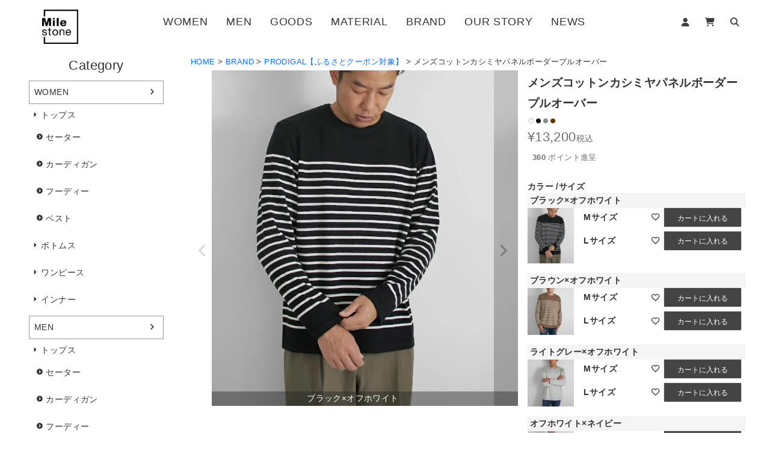

--- FILE ---
content_type: text/html;charset=UTF-8
request_url: https://www.prodigal.jp/c/brand/prodigal/pr-0154021
body_size: 20436
content:
<!DOCTYPE html>
<html lang="ja"><head>
  <meta charset="UTF-8">
  
  <title>メンズコットンカシミヤパネルボーダープルオーバー | Milestone公式オンラインストア</title>
  <meta name="viewport" content="width=device-width">


    <meta name="description" content="メンズコットンカシミヤパネルボーダープルオーバー PRODIGAL&lt;br&gt;【ふるさとクーポン対象】 Milestone公式オンラインストア">
    <meta name="keywords" content="メンズコットンカシミヤパネルボーダープルオーバー,PRODIGAL&lt;br&gt;【ふるさとクーポン対象】,Milestone公式オンラインストア">
  
  <link rel="stylesheet" href="https://prodigal.itembox.cloud/system/fs_style.css?t=20251118042550">
  <link rel="stylesheet" href="https://prodigal.itembox.cloud/generate/theme2/fs_theme.css?t=20251211100018">
  <link rel="stylesheet" href="https://prodigal.itembox.cloud/generate/theme2/fs_original.css?t=20251211100018">
  
  <link rel="canonical" href="https://www.prodigal.jp/c/brand/prodigal/pr-0154021">
  
  
  
  
  <script>
    window._FS=window._FS||{};_FS.val={"tiktok":{"enabled":false,"pixelCode":null},"recaptcha":{"enabled":false,"siteKey":null},"clientInfo":{"memberId":"guest","fullName":"ゲスト","lastName":"","firstName":"ゲスト","nickName":"ゲスト","stageId":"","stageName":"","subscribedToNewsletter":"false","loggedIn":"false","totalPoints":"","activePoints":"","pendingPoints":"","purchasePointExpiration":"","specialPointExpiration":"","specialPoints":"","pointRate":"","companyName":"","membershipCardNo":"","wishlist":"","prefecture":""},"recommend3":{"measurable":true,"recommendable":true,"sandbox":false},"enhancedEC":{"ga4Dimensions":{"userScope":{"stage":"{@ member.stage_order @}","login":"{@ member.logged_in @}"}},"amazonCheckoutName":"Amazon Pay","measurementId":"G-7T4NXB756Y","trackingId":"G-7T4NXB756Y","dimensions":{"dimension1":{"key":"log","value":"{@ member.logged_in @}"},"dimension2":{"key":"mem","value":"{@ member.stage_order @}"}}},"shopKey":"prodigal","device":"PC","productType":"1","cart":{"stayOnPage":false}};
  </script>
  
  <script src="/shop/js/webstore-nr.js?t=20251118042550"></script>
  <script src="/shop/js/webstore-vg.js?t=20251118042550"></script>
  
  
    <script defer src="https://analytics.contents.by-fw.jp/script/v0/flywheel.js"></script>
    <script src="https://static.contents.by-fw.jp/flywheelRecommend/v0/flywheelHistory.js"></script>
    <script src="https://static.contents.by-fw.jp/flywheelRecommend/v0/flywheelRecommend.js"></script>
  
  
  
    <meta property="og:title" content="メンズコットンカシミヤパネルボーダープルオーバー | Milestone公式オンラインストア">
    <meta property="og:type" content="og:product">
    <meta property="og:url" content="https://www.prodigal.jp/c/brand/prodigal/pr-0154021">
    <meta property="og:image" content="https://prodigal.itembox.cloud/product/004/000000000436/000000000436-02.jpg?size&#x3D;l&amp;w&#x3D;ODAw&amp;t&#x3D;20240418133729">
    <meta property="og:site_name" content="Milestone公式オンラインストア">
    <meta property="og:description" content="メンズコットンカシミヤパネルボーダープルオーバー PRODIGAL&lt;br&gt;【ふるさとクーポン対象】 Milestone公式オンラインストア">
    <meta property="product:price:amount" content="13200">
    <meta property="product:price:currency" content="JPY">
    <meta property="product:product_link" content="https://www.prodigal.jp/c/brand/prodigal/pr-0154021">
  
  
  
  
  
    <script type="text/javascript" >
      document.addEventListener('DOMContentLoaded', function() {
        _FS.CMATag('{"fs_member_id":"{@ member.id @}","fs_page_kind":"product","fs_product_url":"pr-0154021"}')
      })
    </script>
  
  
  <link rel="stylesheet" href="https://prodigal.itembox.cloud/item/assets/css/bootstrap.css?t=20260123151407">
<link rel="stylesheet" href="https://prodigal.itembox.cloud/item/assets/vendor/fontawesome6/css/all.css?t=20260123151407">
<link rel="stylesheet" href="https://prodigal.itembox.cloud/item/assets/vendor/owlcarousel2/dist/assets/owl.carousel.css?t=20260123151407">
<link rel="stylesheet" href="https://prodigal.itembox.cloud/item/assets/vendor/owlcarousel2/dist/assets/owl.theme.default.css?t=20260123151407">
<link rel="stylesheet" href="https://prodigal.itembox.cloud/item/assets/vendor/animate.css-4.1.1/animate.css?t=20260123151407">
<link rel="stylesheet" href="https://prodigal.itembox.cloud/item/assets/vendor/spdrawer-1.0/dist/spdrawer.css?t=20260123151407">
<!--<link rel="stylesheet" href="">-->

<script src="https://prodigal.itembox.cloud/item/assets/js/jquery-3.7.0.min.js?t=20260123151407"></script>
<script src="https://prodigal.itembox.cloud/item/assets/js/bootstrap.bundle.min.js?t=20260123151407"></script>
<script src="https://prodigal.itembox.cloud/item/assets/vendor/owlcarousel2/dist/owl.carousel.min.js?t=20260123151407"></script>
<script src="https://prodigal.itembox.cloud/item/assets/js/milestone.js?t=20260123151407"></script>



<script async src="https://www.googletagmanager.com/gtag/js?id=G-7T4NXB756Y"></script>

<script><!--
_FS.setTrackingTag('%3C%21--+Meta+Pixel+Code+--%3E%0A%3Cscript%3E%0A%21function%28f%2Cb%2Ce%2Cv%2Cn%2Ct%2Cs%29%0A%7Bif%28f.fbq%29return%3Bn%3Df.fbq%3Dfunction%28%29%7Bn.callMethod%3F%0An.callMethod.apply%28n%2Carguments%29%3An.queue.push%28arguments%29%7D%3B%0Aif%28%21f._fbq%29f._fbq%3Dn%3Bn.push%3Dn%3Bn.loaded%3D%210%3Bn.version%3D%272.0%27%3B%0An.queue%3D%5B%5D%3Bt%3Db.createElement%28e%29%3Bt.async%3D%210%3B%0At.src%3Dv%3Bs%3Db.getElementsByTagName%28e%29%5B0%5D%3B%0As.parentNode.insertBefore%28t%2Cs%29%7D%28window%2C+document%2C%27script%27%2C%0A%27https%3A%2F%2Fconnect.facebook.net%2Fen_US%2Ffbevents.js%27%29%3B%0Afbq%28%27init%27%2C+%27630926779632691%27%29%3B%0Afbq%28%27track%27%2C+%27PageView%27%29%3B%0A%3C%2Fscript%3E%0A%3Cnoscript%3E%3Cimg+height%3D%221%22+width%3D%221%22+style%3D%22display%3Anone%22%0Asrc%3D%22https%3A%2F%2Fwww.facebook.com%2Ftr%3Fid%3D630926779632691%26ev%3DPageView%26noscript%3D1%22%0A%2F%3E%3C%2Fnoscript%3E%0A%3C%21--+End+Meta+Pixel+Code+--%3E');
--></script>
</head>
<body class="fs-body-product fs-body-product-pr-0154021" id="fs_ProductDetails">

<div class="fs-l-page">
	<div class="spdrawer d-md-none " id="js_spdrawer">
		<button class="spdrawer_toggle" id="js_spdrawer_toggle">
			<span class="navbar-toggler-icon"></span>
			<span class="navbar-toggler-icon"></span>
			<span class="navbar-toggler-icon"></span>
		</button>

		<div class="spdrawer_container pb-5 preload fs-clientInfo" id="js_spdrawer_container">
      <div class="container">

        <!--
        <div class="form-row justify-content-center mt-3">
          <div class="col-9">
            <div class="fs-p-headerNavigation__search fs-p-searchForm">
              <form action="/p/search" method="get">
                <span class="fs-p-searchForm__inputGroup fs-p-inputGroup">
                  <input type="text" name="keyword" maxlength="1000" placeholder="キーワード検索" class="fs-p-searchForm__input fs-p-inputGroup__input">
                  <button type="submit" class="fs-p-searchForm__button fs-p-inputGroup__button">検索</button>
                </span>
              </form>
            </div>
          </div>
        </div>
        -->

        <div class="row justify-content-center" style="margin-top: 4rem;">
          <div class="col-12 text-center header_menu1">
            <a class="d-inline-block header_menuitem_signin is-loggedIn--{@ member.logged_in @}" href="/p/login"><i class="fa-solid fa-user me-1"></i>ログイン</a>
            <a class="d-inline-block ms-3 header_menuitem_signout is-loggedIn--{@ member.logged_in @}" href="/my/top"><i class="fa-solid fa-user me-1"></i>マイページ</a>
            <a class="d-inline-block ms-3" href="/p/cart?type=purchase"><i class="fa-solid fa-cart-shopping me-1"></i>カート</a>
            <a class="d-inline-block ms-3" href="/f/search"><i class="fa-solid fa-magnifying-glass me-1"></i>検索</a>
          </div>
        </div>


        <div class="row spdrawer_menu mt-4">
          <div class="col-12">
            <ul class="list-group list-group-flush">
              <li class="list-group-item">
                <a class=" d-flex justify-content-between" href="#spdrawer_menu_item_women_submenu" data-bs-toggle="collapse" role="button"
                aria-expanded="false" aria-controls="spdrawer_menu_item_women_submenu">
                  <span>WOMEN</span>
                  <span><i class="fa-solid fa-chevron-down ms-2"></i></span>
                </a>

                <div class="collapse ps-2" id="spdrawer_menu_item_women_submenu">
                  <!--<h5 class="mt-3">Women Menu Sub Title</h5>-->
                  <ul class="list-unstyled">
                    <li class="">
                      <a class="" href="/c/women"><i class="fa-solid fa-caret-right"></i>すべて</a>
                    </li>
                    <li class="">
                      <a class="" href="/c/women/w-tops"><i class="fa-solid fa-caret-right"></i>トップス</a>
                        <ul class="list-unstyled ms-3">
                          <li class="">
                            <a class="" href="/c/women/w-tops/w-sweater">
                              <i class="fa-solid fa-circle-chevron-right"></i>セーター</a>
                          </li>
                          <li class="">
                            <a class="" href="/c/women/w-tops/w-cardigan">
                              <i class="fa-solid fa-circle-chevron-right"></i>カーディガン</a>
                          </li>
                          <li class="">
                            <a class="" href="/c/women/w-tops/w-hoodie">
                              <i class="fa-solid fa-circle-chevron-right"></i>フーディー</a>
                          </li>
                          <li class="">
                            <a class="" href="/c/women/w-tops/w-vest">
                              <i class="fa-solid fa-circle-chevron-right"></i>ベスト</a>
                          </li>
                        </ul>
                    </li>
                    <li class="">
                      <a class="" href="/c/women/w-bottoms"><i class="fa-solid fa-caret-right"></i>ボトムス</a>
                    </li>
                    <li class="">
                      <a class="" href="/c/women/w-dress"><i class="fa-solid fa-caret-right"></i>ワンピース</a>
                    </li>
                    <li class="">
                      <a class="" href="/c/women/w-inner"><i class="fa-solid fa-caret-right"></i>インナー</a>
                    </li>
                    <!-- <li class="">
                      <a class="" href="/c/women/w-goods"><i class="fa-solid fa-caret-right"></i>Goods</a>
                    </li> -->
                  </ul>
                </div>
              </li>

              <li class="list-group-item">
                <a class=" d-flex justify-content-between" href="#spdrawer_menu_item_men_submenu" data-bs-toggle="collapse" role="button"
                aria-expanded="false" aria-controls="spdrawer_menu_item_men_submenu">
                  <span>MEN</span>
                  <span><i class="fa-solid fa-chevron-down ms-2"></i></span>
                </a>

                <div class="collapse ps-2" id="spdrawer_menu_item_men_submenu">
                  <ul class="list-unstyled">
                    <li class="">
                      <a class="" href="/c/men"><i class="fa-solid fa-caret-right"></i>すべて</a>
                    </li>
                    <li class="">
                      <a class="" href="/c/men/m-tops"><i class="fa-solid fa-caret-right"></i>トップス</a>
                      <ul class="list-unstyled ms-3">
                        <li class="">
                          <a class="" href="/c/men/m-tops/m-sweater">
                            <i class="fa-solid fa-circle-chevron-right"></i>セーター</a>
                        </li>
                        <li class="">
                          <a class="" href="/c/men/m-tops/m-cardigan">
                            <i class="fa-solid fa-circle-chevron-right"></i>カーディガン</a>
                        </li>
                        <li class="">
                          <a class="" href="/c/men/m-tops/m-hoodie">
                            <i class="fa-solid fa-circle-chevron-right"></i>フーディー</a>
                        </li>
                        <li class="">
                          <a class="" href="/c/men/m-tops/m-vest">
                            <i class="fa-solid fa-circle-chevron-right"></i>ベスト</a>
                        </li>
                      </ul>
                    </li>
                    <li class="">
                      <a class="" href="/c/men/m-bottoms"><i class="fa-solid fa-caret-right"></i>ボトムス</a>
                    </li>
                    <li class="">
                      <a class="" href="/c/men/m-inner"><i class="fa-solid fa-caret-right"></i>インナー</a>
                    </li>
                    <!-- <li class="">
                      <a class="" href="/c/men/m-goods"><i class="fa-solid fa-caret-right"></i>Goods</a>
                    </li> -->
                  </ul>
                </div>
              </li>

              <li class="list-group-item">
                <a class=" d-flex justify-content-between" href="#spdrawer_menu_item_goods_submenu" data-bs-toggle="collapse" role="button"
                aria-expanded="false" aria-controls="spdrawer_menu_item_goods_submenu">
                  <span>GOODS</span>
                  <span><i class="fa-solid fa-chevron-down ms-2"></i></span>
                </a>

                <div class="collapse ps-2" id="spdrawer_menu_item_goods_submenu">
                  <ul class="list-unstyled">
                    <li class="">
                      <a class="" href="/c/goods"><i class="fa-solid fa-caret-right"></i>すべて</a>
                    </li>
                    <li class="">
                      <a class="" href="/c/goods/g-gloves"><i class="fa-solid fa-caret-right"></i>アームウォーマー・手袋</a>
                    </li>
                    <li class="">
                      <a class="" href="/c/goods/g-neck"><i class="fa-solid fa-caret-right"></i>ネックウォーマー・マフラー・ストール</a>
                    </li>
                    <li class="">
                      <a class="" href="/c/goods/g-leg-socks"><i class="fa-solid fa-caret-right"></i>レッグウォーマー・ソックス</a>
                    </li>
                    <li class="">
                      <a class="" href="/c/goods/g-cap"><i class="fa-solid fa-caret-right"></i>ニットキャップ</a>
                    </li>
                    <li class="">
                      <a class="" href="/c/goods/g-blanket"><i class="fa-solid fa-caret-right"></i>ブランケット</a>
                    </li>
                    <li class="">
                      <a class="" href="/c/goods/g-pen-bag"><i class="fa-solid fa-caret-right"></i>ペンケース・バッグ</a>
                    </li>
                    <li class="">
                      <a class="" href="/c/goods/g-care"><i class="fa-solid fa-caret-right"></i>ケアグッズ・ラッピング</a>
                    </li>
                    <li class="">
                      <a class="" href="/c/goods/g-wrapping"><i class="fa-solid fa-caret-right"></i>ラッピング・ギフト</a>
                    </li>
                  </ul>
                </div>
              </li>

              <li class="list-group-item">
                <a class=" d-flex justify-content-between" href="#spdrawer_menu_item_material_submenu" data-bs-toggle="collapse" role="button"
                aria-expanded="false" aria-controls="spdrawer_menu_item_material_submenu">
                  <span>MATERIAL</span>
                  <span><i class="fa-solid fa-chevron-down ms-2"></i></span>
                </a>

                <div class="collapse ps-2" id="spdrawer_menu_item_material_submenu">
                  <ul class="list-unstyled">
                    <li class="">
                      <a class="" href="/c/material"><i class="fa-solid fa-caret-right"></i>すべて</a>
                    </li>
                    <li class="">
                      <a class="" href="/c/material/ma-cashmere"><i class="fa-solid fa-caret-right"></i>カシミヤ100%</a>
                    </li>
                    <li class="">
                      <a class="" href="/c/material/ma-wool"><i class="fa-solid fa-caret-right"></i>ウール</a>
                    </li>
                    <li class="">
                      <a class="" href="/c/material/ma-silk"><i class="fa-solid fa-caret-right"></i>シルク100%</a>
                    </li>
                    <li class="">
                      <a class="" href="/c/material/ma-cotton"><i class="fa-solid fa-caret-right"></i>コットン</a>
                    </li>
                    <li class="">
                      <a class="" href="/c/material/ma-wc"><i class="fa-solid fa-caret-right"></i>ウールカシミヤ</a>
                    </li>
                    <li class="">
                      <a class="" href="/c/material/ma-sica"><i class="fa-solid fa-caret-right"></i>シルクカシミヤ</a>
                    </li>
                    <li class="">
                      <a class="" href="/c/material/ma-cc"><i class="fa-solid fa-caret-right"></i>コットンカシミヤ</a>
                    </li>
                    <li class="">
                      <a class="" href="/c/material/ma-sc"><i class="fa-solid fa-caret-right"></i>シルクコットン</a>
                    </li>
                    <li class="">
                      <a class="" href="/c/material/ma-p"><i class="fa-solid fa-caret-right"></i>ポリエステル</a>
                    </li>
                    <li class="">
                      <a class="" href="/c/material/ma-other"><i class="fa-solid fa-caret-right"></i>その他</a>
                    </li>
                  </ul>
                </div>
              </li>

              <li class="list-group-item">
                <a class=" d-flex justify-content-between" href="#spdrawer_menu_item_brand_submenu" data-bs-toggle="collapse" role="button"
                aria-expanded="false" aria-controls="spdrawer_menu_item_brand_submenu">
                  <span>BRAND</span>
                  <span><i class="fa-solid fa-chevron-down ms-2"></i></span>
                </a>

                <div class="collapse ps-2" id="spdrawer_menu_item_brand_submenu">
                  <h6 class="mt-3"><a class="" href="/c/brand/prodigal">
                    <i class="fa-solid fa-caret-right"></i>PRODIGAL
　　　　　　　　　　　　　　　　　　　　　　　　　　　　　　　　　　 【ふるさとクーポン対象】</a></h6>

                  <ul class="list-unstyled ms-3">
                    <li class="">
                      <a class="" href="/c/brand/prodigal/p-women">
                        <i class="fa-solid fa-circle-chevron-right"></i>WOMEN</a>
                    </li>
                    <li class="">
                      <a class="" href="/c/brand/prodigal/p-men">
                        <i class="fa-solid fa-circle-chevron-right"></i>MEN</a>
                    </li>
                    <li class="">
                      <a class="" href="/c/brand/prodigal/p-goods">
                        <i class="fa-solid fa-circle-chevron-right"></i>GOODS</a>
                    </li>
                    <li class="">
                      <a class="" href="/c/brand/prodigal/p-oriami">
                        <i class="fa-solid fa-circle-chevron-right"></i>oriami</a>
                    </li>
                  </ul>

                  <h6 class="mt-3"><a class="" href="/c/brand/toiro">
                    <i class="fa-solid fa-caret-right"></i>toiro</a></h6>
                  <h6 class="mt-3"><a class="" href="/c/brand/nacnarumade">
                    <i class="fa-solid fa-caret-right"></i>nacnarumade</a></h6>
                  <ul class="list-unstyled ms-3">
                    <li class="">
                      <a class="" href="/c/brand/nacnarumade/yarn">
                        <i class="fa-solid fa-circle-chevron-right"></i>YARN</a>
                    </li>
                  </ul>
 
                </div>
              </li>

              <li class="list-group-item">
                <a class="d-flex justify-content-between" href="/f/our_story">
                  <span>OUR STORY</span>
                </a>
              </li>

              <li class="list-group-item">
                <a class="d-flex justify-content-between" href="/#toppage_news">
                  <span class="spdrawer_menuitem_news">NEWS</span>
                </a>
              </li>

            </ul>

          </div>
        </div>

        <div class="row justify-content-center mt-4">
          <div class="col-8 text-center header_menu1">
            <a class="d-inline-block header_menuitem_signout is-loggedIn--{@ member.logged_in @}" href="/p/logout"><i class="fa-solid fa-arrow-right-from-bracket me-1"></i>ログアウト</a>
          </div>
        </div>

      </div>
		</div><!-- /spdrawer_container -->

		<div class="spdrawer_overlay"></div>

	</div><!-- /spdrawer -->

  <!-- 
    z-index: gradation=800 logo=900, menu=1000, submenu=1100
  -->

  <!-- logo -->
  <div class="d-none d-md-block container-fulid position-absolute px-0" style="z-index: 900; left: 60px;">
    <div class="mt-5 mb-2">
      <a href="/">
        <img class="w-100" style="max-width: 60px; margin-left: 10px;" src="https://prodigal.itembox.cloud/item/Milestone_logo.png?t=20260123151407">
      </a>
    </div>
  </div>
  <!-- logo sp -->
  <div class="d-md-none container-fulid px-0" style="z-index: 900; left: 20px;">
    <div class="mt-5 mb-2">
      <a href="/">
        <img class="w-100" style="max-width: 60px; margin-left: 10px;" src="https://prodigal.itembox.cloud/item/Milestone_logo.png?t=20260123151407">
      </a>
    </div>
  </div>

  <!-- header -->
  <div class="d-none d-md-block container-fulid w-100 px-0"
    style="z-index: 1000;">
    <div class="row d-flex justify-content-around align-items-center mx-0 px-0">
    
      <!-- logoを配置するスペースの確保 -->
      <div class="col">
        &nbsp;
      </div>
    
      <!-- メインメニュー -->
      <div class="col-auto d-none d-md-flex flex-column align-items-start h-100 mt-5 ls">
        <div class="d-flex justify-content-center w-100">
          <div class="fs-p-headerNavBar">
            <nav class="fs-p-headerNavigation" id="fs_p_headerNavigation">
              <ul class="fs-p-headerNavigation__list">
                <li class="fs-p-headerNavigation__listItem">
                  <a href="#ddmenu_container" class="fs-p-headerNavigation__link fade_link hover_color_theme1 ddmenu_link"
                    data-ddmenu-target="#ddmenu_women" aria-controls="ddmenu_container" data-bs-toggle=""
                    aria-expanded="false">WOMEN</a>
                </li>
                <li class="fs-p-headerNavigation__listItem">
                  <a href="#ddmenu_container" class="fs-p-headerNavigation__link fade_link hover_color_theme1 ddmenu_link"
                    data-ddmenu-target="#ddmenu_men" aria-controls="ddmenu_container" data-bs-toggle=""
                    aria-expanded="false">MEN</a>
                </li>
                <li class="fs-p-headerNavigation__listItem">
                  <a href="#ddmenu_container" class="fs-p-headerNavigation__link fade_link hover_color_theme1 ddmenu_link"
                    data-ddmenu-target="#ddmenu_goods" aria-controls="ddmenu_container" data-bs-toggle=""
                    aria-expanded="false">GOODS</a>
                </li>
                <li class="fs-p-headerNavigation__listItem">
                  <a href="#ddmenu_container" class="fs-p-headerNavigation__link fade_link hover_color_theme1 ddmenu_link"
                    data-ddmenu-target="#ddmenu_material" aria-controls="ddmenu_container" data-bs-toggle=""
                    aria-expanded="false">MATERIAL</a>
                </li>
                <li class="fs-p-headerNavigation__listItem">
                  <a href="#ddmenu_container" class="fs-p-headerNavigation__link fade_link hover_color_theme1 ddmenu_link"
                    data-ddmenu-target="#ddmenu_brand" aria-controls="ddmenu_container" data-bs-toggle=""
                    aria-expanded="false">BRAND</a>
                </li>
                <li class="fs-p-headerNavigation__listItem">
                  <a href="/f/our_story" class="fs-p-headerNavigation__link
                  fade_link hover_color_theme1">OUR STORY</a>
                </li>
                <li class="fs-p-headerNavigation__listItem">
                  <a href="/#toppage_news" class="move_to_news
                  fs-p-headerNavigation__link fade_link hover_color_theme1">NEWS</a>
                </li>
              </ul>
            </nav>
          </div>
        </div>
      </div>
    
      <!-- ユーティリティアイコン -->
      <div class="col d-none d-md-block header_menu1 text-end fs-clientInfo mt-5 pe-1 pe-lg-5">
        <a class="d-inline-block header_menuitem_signin is-loggedIn--{@ member.logged_in @} fade_link hover_color_theme2 ms-3" href="/p/login" title="ログイン"><i class="fa-solid fa-user me-1"></i></a>
        <a class="d-inline-block header_menuitem_signout is-loggedIn--{@ member.logged_in @} fade_link hover_color_theme2 ms-3" href="/my/top" title="マイページ"><i class="fa-solid fa-user me-1"></i></a>

        <a class="d-inline-block ms-3 fade_link hover_color_theme2" href="/p/cart?type=purchase" title="カート"><i class="fa-solid fa-cart-shopping me-1"></i></a>

        <a class="d-inline-block ms-3 fade_link hover_color_theme2" href="/f/search" title="検索"><i class="fa-solid fa-magnifying-glass me-1"></i></a>

        <!--
        <div class="search_wrap fade_link hover_color_theme2 ms-3" title="検索">
          <form action="/p/search" method="get">
            <span class="search_icon"><i class="fa-solid fa-magnifying-glass me-1"></i></span>
            <input type="text" name="keyword" value="" class="search_text" placeholder="">
          </form>
        </div>
        -->

      </div>
    
    </div>


    <!-- ▼ サブメニュー -->
    <div class="row bg-white border-top shadow-sm mainmenu_submenu
      collapse js_hover_collapse position-absolute w-100 px-0 mx-0"
      id="ddmenu_container" style="z-index: 1100; margin-top: -5px;">

    <div class="container py-4" id="ddmenu_women">
      <div class="row d-flex justify-content-center w-100">
        <div class="col-12">
          <h4 style="text-align: center;">WOMEN</h4>
        </div>

        <div class="col-auto">
          <ul class="list-group">
            <li class="list-group-item rounded-0 border-0">
              <a class="fade_link hover_color_theme1" href="/c/women">
                <i class="fa-solid fa-caret-right"></i>すべて</a>
            </li>
          </ul>
        </div>
        <div class="col-auto">
          <ul class="list-group">
            <li class="list-group-item rounded-0 border-0">
              <a class="fade_link hover_color_theme1" href="/c/women/w-tops">
                <i class="fa-solid fa-caret-right"></i>トップス</a>
            </li>
          </ul>
        </div>
        <div class="col-auto">
          <ul class="list-group">
            <li class="list-group-item rounded-0 border-0">
              <a class="fade_link hover_color_theme1" href="/c/women/w-bottoms">
                <i class="fa-solid fa-caret-right"></i>ボトムス</a>
            </li>
          </ul>
        </div>
        <div class="col-auto">
          <ul class="list-group">
            <li class="list-group-item rounded-0 border-0">
              <a class="fade_link hover_color_theme1" href="/c/women/w-dress">
                <i class="fa-solid fa-caret-right"></i>ワンピース</a>
            </li>
          </ul>
        </div>
        <div class="col-auto">
          <ul class="list-group">
            <li class="list-group-item rounded-0 border-0">
              <a class="fade_link hover_color_theme1" href="/c/women/w-inner">
                <i class="fa-solid fa-caret-right"></i>インナー</a>
            </li>
          </ul>
        </div>
      </div>
    </div>

    <div class="container py-4 d-none" id="ddmenu_men">
      <div class="row d-flex justify-content-center w-100">
        <div class="col-12">
          <h4 style="text-align: center;">MEN</h4>
        </div>

        <div class="col-auto">
          <ul class="list-group">
            <li class="list-group-item rounded-0 border-0">
              <a class="fade_link hover_color_theme1" href="/c/men">
                <i class="fa-solid fa-caret-right"></i>すべて</a>
            </li>
          </ul>
        </div>
        <div class="col-auto">
          <ul class="list-group">
            <li class="list-group-item rounded-0 border-0">
              <a class="fade_link hover_color_theme1" href="/c/men/m-tops">
                <i class="fa-solid fa-caret-right"></i>トップス</a>
            </li>
          </ul>
        </div>
        <div class="col-auto">
          <ul class="list-group">
            <li class="list-group-item rounded-0 border-0">
              <a class="fade_link hover_color_theme1" href="/c/men/m-bottoms">
                <i class="fa-solid fa-caret-right"></i>ボトムス</a>
            </li>
          </ul>
        </div>

        <div class="col-auto">
          <ul class="list-group">
            <li class="list-group-item rounded-0 border-0">
              <a class="fade_link hover_color_theme1" href="/c/men/m-inner">
                <i class="fa-solid fa-caret-right"></i>インナー</a>
            </li>
          </ul>
        </div>
      </div>
    </div>

    <div class="container py-4" id="ddmenu_goods">
      <div class="row d-flex justify-content-center w-100">
        <div class="col-12">
          <h4 style="text-align: center;">GOODS</h4>
        </div>

        <div class="col-auto">
          <ul class="list-group">
            <li class="list-group-item rounded-0 border-0">
              <a class="fade_link hover_color_theme1" href="/c/goods">
                <i class="fa-solid fa-caret-right"></i>すべて</a>
            </li>
            <li class="list-group-item rounded-0 border-0">
              <a class="fade_link hover_color_theme1" href="/c/goods/g-gloves">
                <i class="fa-solid fa-caret-right"></i>アームウォーマー・手袋</a>
            </li>
            <li class="list-group-item rounded-0 border-0">
              <a class="fade_link hover_color_theme1" href="/c/goods/g-neck">
                <i class="fa-solid fa-caret-right"></i>ネックウォーマー・マフラー・ストール</a>
            </li>
          </ul>
        </div>

        <div class="col-auto">
          <ul class="list-group">
            <li class="list-group-item rounded-0 border-0">
              <a class="fade_link hover_color_theme1" href="/c/goods/g-leg-socks">
                <i class="fa-solid fa-caret-right"></i>レッグウォーマー・ソックス</a>
            </li>
            <li class="list-group-item rounded-0 border-0">
              <a class="fade_link hover_color_theme1" href="/c/goods/g-cap">
                <i class="fa-solid fa-caret-right"></i>ニットキャップ</a>
            </li>
            <li class="list-group-item rounded-0 border-0">
              <a class="fade_link hover_color_theme1" href="/c/goods/g-blanket">
                <i class="fa-solid fa-caret-right"></i>ブランケット</a>
            </li>
          </ul>
        </div>

        <div class="col-auto">
          <ul class="list-group">
            <li class="list-group-item rounded-0 border-0">
              <a class="fade_link hover_color_theme1" href="/c/goods/g-pen-bag">
                <i class="fa-solid fa-caret-right"></i>ペンケース・バッグ</a>
            </li>
            <li class="list-group-item rounded-0 border-0">
              <a class="fade_link hover_color_theme1" href="/c/goods/g-care">
                <i class="fa-solid fa-caret-right"></i>ケアグッズ・その他</a>
            </li>
            <li class="list-group-item rounded-0 border-0">
              <a class="fade_link hover_color_theme1" href="/c/goods/g-wrapping">
                <i class="fa-solid fa-caret-right"></i>ラッピング</a>
            </li>
          </ul>
        </div>
      </div>
    </div>

    <div class="container py-4" id="ddmenu_material">
      <div class="row d-flex justify-content-center w-100">
        <div class="col-12">
          <h4 style="text-align: center;">MATERIAL</h4>
        </div>

        <div class="col-auto">
          <ul class="list-group">
            <li class="list-group-item rounded-0 border-0">
              <a class="fade_link hover_color_theme1" href="/c/material">
                <i class="fa-solid fa-caret-right"></i>すべて</a>
            </li>
            <li class="list-group-item rounded-0 border-0">
              <a class="fade_link hover_color_theme1" href="/c/material/ma-cashmere">
                <i class="fa-solid fa-caret-right"></i>カシミヤ100%</a>
            </li>
            <li class="list-group-item rounded-0 border-0">
              <a class="fade_link hover_color_theme1" href="/c/material/ma-wool">
                <i class="fa-solid fa-caret-right"></i>ウール</a>
            </li>
          </ul>
        </div>

        <div class="col-auto">
          <ul class="list-group">
            <li class="list-group-item rounded-0 border-0">
              <a class="fade_link hover_color_theme1" href="/c/material/ma-silk">
                <i class="fa-solid fa-caret-right"></i>シルク100%</a>
            </li>
            <li class="list-group-item rounded-0 border-0">
              <a class="fade_link hover_color_theme1" href="/c/material/ma-cotton">
                <i class="fa-solid fa-caret-right"></i>コットン</a>
            </li>
            <li class="list-group-item rounded-0 border-0">
              <a class="fade_link hover_color_theme1" href="/c/material/ma-wc">
                <i class="fa-solid fa-caret-right"></i>ウールカシミヤ</a>
            </li>
          </ul>
        </div>

        <div class="col-auto">
          <ul class="list-group">
            <li class="list-group-item rounded-0 border-0">
              <a class="fade_link hover_color_theme1" href="/c/material/ma-sica">
                <i class="fa-solid fa-caret-right"></i>シルクカシミヤ</a>
            </li>
            <li class="list-group-item rounded-0 border-0">
              <a class="fade_link hover_color_theme1" href="/c/material/ma-cc">
                <i class="fa-solid fa-caret-right"></i>コットンカシミヤ</a>
            </li>
            <li class="list-group-item rounded-0 border-0">
              <a class="fade_link hover_color_theme1" href="/c/material/ma-sc">
                <i class="fa-solid fa-caret-right"></i>シルクコツトン</a>
            </li>
          </ul>
        </div>

        <div class="col-auto">
          <ul class="list-group">
            <li class="list-group-item rounded-0 border-0">

              <a class="fade_link hover_color_theme1" href="/c/material/ma-p">
                <i class="fa-solid fa-caret-right"></i>ポリエステル</a>
            </li>
            <li class="list-group-item rounded-0 border-0">

              <a class="fade_link hover_color_theme1" href="/c/material/ma-other">
                <i class="fa-solid fa-caret-right"></i>その他</a>
            </li>
          </ul>
        </div>
      </div>
    </div>

    <div class="container py-4" id="ddmenu_brand">
      <div class="row d-flex justify-content-center w-100">
        <div class="col-12">
          <h4 style="text-align: center;"><a href="/c/brand">BRAND</a></h4>
        </div>

        <div class="col-auto">
          <ul class="list-group">
            <li class="list-group-item rounded-0 border-0">
              <a class="fade_link hover_color_theme1" href="/c/brand/prodigal">
                <i class="fa-solid fa-caret-right"></i>PRODIGAL【ふるさとクーポン対象】</a>
              <div class="row">
                <div class="col-auto">
                  <ul class="list-group">
                    <li class="list-group-item rounded-0 border-0">
                      <a class="fade_link hover_color_theme1" href="/c/brand/prodigal/p-women">
                        <i class="fa-solid fa-circle-chevron-right"></i>WOMEN</a>
                    </li>
                  </ul>
                </div>
                <div class="col-auto">
                  <ul class="list-group">
                    <li class="list-group-item rounded-0 border-0">
                      <a class="fade_link hover_color_theme1" href="/c/brand/prodigal/p-men">
                        <i class="fa-solid fa-circle-chevron-right"></i>MEN</a>
                    </li>
                  </ul>
                </div>
                <div class="col-auto">
                  <ul class="list-group">
                    <li class="list-group-item rounded-0 border-0">
                      <a class="fade_link hover_color_theme1" href="/c/brand/prodigal/p-goods">
                        <i class="fa-solid fa-circle-chevron-right"></i>GOODS</a>
                    </li>
                  </ul>
                </div>
                <div class="col-auto">
                  <ul class="list-group">
                    <li class="list-group-item rounded-0 border-0">
                      <a class="fade_link hover_color_theme1" href="/c/brand/prodigal/p-oriami">
                        <i class="fa-solid fa-circle-chevron-right"></i>oriami</a>
                    </li>
                  </ul>
                </div>
                <div class="col-auto">
                  <ul class="list-group">
                  </ul>
                </div>
              </div>
            </li>
          </ul>
        </div>

        <div class="col-auto">
          <ul class="list-group">
            <li class="list-group-item rounded-0 border-0">
              <a class="fade_link hover_color_theme1" href="/c/brand/toiro">
                <i class="fa-solid fa-caret-right"></i>toiro</a>
            </li>
          </ul>
        </div>

        <div class="col-auto">
          <ul class="list-group">
            <li class="list-group-item rounded-0 border-0">
              <a class="fade_link hover_color_theme1" href="/c/brand/nacnarumade">
                <i class="fa-solid fa-caret-right"></i>nacnarumade</a>
              <div class="row">
                <div class="col-auto">
                  <ul class="list-group">
                    <li class="list-group-item rounded-0 border-0">
                      <a class="fade_link hover_color_theme1" href="/c/brand/nacnarumade/yarn">
                        <i class="fa-solid fa-circle-chevron-right"></i>YARN</a>
                    </li>
                  </ul>
                </div>
              </div>
            </li>
          </ul>
        </div>
      </div>
    </div>

    </div>
    <!-- ▲ サブメニュー -->

  </div>

<main class="fs-l-main fs-l-product4"><div id="fs-page-error-container" class="fs-c-panelContainer">
  
  
</div>
<!-- **ドロワーメニュー制御用隠しチェックボックス（フリーパーツ） ↓↓ -->
<input type="checkbox" name="ctrlDrawer" value="" style="display:none;" id="fs_p_ctrlDrawer" class="fs-p-ctrlDrawer">
<!-- **ドロワーメニュー制御用隠しチェックボックス（フリーパーツ） ↑↑ -->
<aside class="fs-p-drawer fs-l-sideArea">
<!-- **ドロワーメニュー上部 （フリーパーツ） ↓↓ -->
<div class="fs-p-drawer__buttonContainer">
  <label for="fs_p_ctrlDrawer" class="fs-p-drawer__button fs-p-drawerButton fs-p-drawerButton--close">
    <i class="fs-p-drawerButton__icon fs-icon--close"></i>
    <span class="fs-p-drawerButton__label">close</span>
  </label>
</div>
<div class="fs-clientInfo">
  <div class="fs-p-drawer__welcomeMsg">
    <div class="fs-p-welcomeMsg">{@ member.last_name @} {@ member.first_name @} 様こんにちは</div>
    <div class="fs-p-memberInfo is-loggedIn--{@ member.logged_in @}">
      <!-- <span class="fs-p-memberInfo__rank">{@ member.stage_name @}会員</span> -->
      <span class="fs-p-memberInfo__points">{@ member.active_points @}ポイント</span>
    </div>
  </div>
  <div class="fs-p-drawer__loginLogout">
    <a href="/p/logout" class="fs-p-drawer__loginLogout__logout is-loggedIn--{@ member.logged_in @}">ログアウト</a>
    <a href="/p/login" class="fs-p-drawer__loginLogout__login is-loggedIn--{@ member.logged_in @}">ログイン</a>
  </div>
</div>
<h2 class="fs-p-drawer__heading">Category</h2>
<!-- **ドロワーメニュー上部 （フリーパーツ）↑↑ -->
<ul class="fs-p-sideMenu fs-pt-menu fs-pt-menu--lv1">

<li class="fs-pt-menu__item fs-pt-menu__item--lv1 fs-pt_menu__item--women">
<span class="fs-pt-menu__heading fs-pt-menu__heading--lv1">
<a href="/c/women" class="fs-pt-menu__link fs-pt-menu__link--lv1">WOMEN</a>
</span>
<ul class="fs-pt-menu__submenu fs-pt-menu--lv2">

<li class="fs-pt-menu__item fs-pt-menu__item--lv2 fs-pt_menu__item--w-tops">
<span class="fs-pt-menu__heading fs-pt-menu__heading--lv2">
<a href="/c/women/w-tops" class="fs-pt-menu__link fs-pt-menu__link--lv2">トップス</a>
</span>
<ul class="fs-pt-menu__submenu fs-pt-menu--lv3">

<li class="fs-pt-menu__item fs-pt-menu__item--lv3 fs-pt_menu__item--w-sweater">
<span class="fs-pt-menu__heading fs-pt-menu__heading--lv3">
<a href="/c/women/w-tops/w-sweater" class="fs-pt-menu__link fs-pt-menu__link--lv3">セーター</a>
</span>
</li>


<li class="fs-pt-menu__item fs-pt-menu__item--lv3 fs-pt_menu__item--w-cardigan">
<span class="fs-pt-menu__heading fs-pt-menu__heading--lv3">
<a href="/c/women/w-tops/w-cardigan" class="fs-pt-menu__link fs-pt-menu__link--lv3">カーディガン</a>
</span>
</li>


<li class="fs-pt-menu__item fs-pt-menu__item--lv3 fs-pt_menu__item--w-hoodie">
<span class="fs-pt-menu__heading fs-pt-menu__heading--lv3">
<a href="/c/women/w-tops/w-hoodie" class="fs-pt-menu__link fs-pt-menu__link--lv3">フーディー</a>
</span>
</li>


<li class="fs-pt-menu__item fs-pt-menu__item--lv3 fs-pt_menu__item--w-vest">
<span class="fs-pt-menu__heading fs-pt-menu__heading--lv3">
<a href="/c/women/w-tops/w-vest" class="fs-pt-menu__link fs-pt-menu__link--lv3">ベスト</a>
</span>
</li>

</ul>

</li>


<li class="fs-pt-menu__item fs-pt-menu__item--lv2 fs-pt_menu__item--w-bottoms">
<span class="fs-pt-menu__heading fs-pt-menu__heading--lv2">
<a href="/c/women/w-bottoms" class="fs-pt-menu__link fs-pt-menu__link--lv2">ボトムス</a>
</span>
</li>


<li class="fs-pt-menu__item fs-pt-menu__item--lv2 fs-pt_menu__item--w-dress">
<span class="fs-pt-menu__heading fs-pt-menu__heading--lv2">
<a href="/c/women/w-dress" class="fs-pt-menu__link fs-pt-menu__link--lv2">ワンピース</a>
</span>
</li>


<li class="fs-pt-menu__item fs-pt-menu__item--lv2 fs-pt_menu__item--w-inner">
<span class="fs-pt-menu__heading fs-pt-menu__heading--lv2">
<a href="/c/women/w-inner" class="fs-pt-menu__link fs-pt-menu__link--lv2">インナー</a>
</span>
</li>

</ul>

</li>


<li class="fs-pt-menu__item fs-pt-menu__item--lv1 fs-pt_menu__item--men">
<span class="fs-pt-menu__heading fs-pt-menu__heading--lv1">
<a href="/c/men" class="fs-pt-menu__link fs-pt-menu__link--lv1">MEN</a>
</span>
<ul class="fs-pt-menu__submenu fs-pt-menu--lv2">

<li class="fs-pt-menu__item fs-pt-menu__item--lv2 fs-pt_menu__item--m-tops">
<span class="fs-pt-menu__heading fs-pt-menu__heading--lv2">
<a href="/c/men/m-tops" class="fs-pt-menu__link fs-pt-menu__link--lv2">トップス</a>
</span>
<ul class="fs-pt-menu__submenu fs-pt-menu--lv3">

<li class="fs-pt-menu__item fs-pt-menu__item--lv3 fs-pt_menu__item--m-sweater">
<span class="fs-pt-menu__heading fs-pt-menu__heading--lv3">
<a href="/c/men/m-tops/m-sweater" class="fs-pt-menu__link fs-pt-menu__link--lv3">セーター</a>
</span>
</li>


<li class="fs-pt-menu__item fs-pt-menu__item--lv3 fs-pt_menu__item--m-cardigan">
<span class="fs-pt-menu__heading fs-pt-menu__heading--lv3">
<a href="/c/men/m-tops/m-cardigan" class="fs-pt-menu__link fs-pt-menu__link--lv3">カーディガン</a>
</span>
</li>


<li class="fs-pt-menu__item fs-pt-menu__item--lv3 fs-pt_menu__item--m-hoodie">
<span class="fs-pt-menu__heading fs-pt-menu__heading--lv3">
<a href="/c/men/m-tops/m-hoodie" class="fs-pt-menu__link fs-pt-menu__link--lv3">フーディー</a>
</span>
</li>


<li class="fs-pt-menu__item fs-pt-menu__item--lv3 fs-pt_menu__item--m-vest">
<span class="fs-pt-menu__heading fs-pt-menu__heading--lv3">
<a href="/c/men/m-tops/m-vest" class="fs-pt-menu__link fs-pt-menu__link--lv3">ベスト</a>
</span>
</li>

</ul>

</li>


<li class="fs-pt-menu__item fs-pt-menu__item--lv2 fs-pt_menu__item--m-bottoms">
<span class="fs-pt-menu__heading fs-pt-menu__heading--lv2">
<a href="/c/men/m-bottoms" class="fs-pt-menu__link fs-pt-menu__link--lv2">ボトムス</a>
</span>
</li>


<li class="fs-pt-menu__item fs-pt-menu__item--lv2 fs-pt_menu__item--m-inner">
<span class="fs-pt-menu__heading fs-pt-menu__heading--lv2">
<a href="/c/men/m-inner" class="fs-pt-menu__link fs-pt-menu__link--lv2">インナー</a>
</span>
</li>

</ul>

</li>


<li class="fs-pt-menu__item fs-pt-menu__item--lv1 fs-pt_menu__item--goods">
<span class="fs-pt-menu__heading fs-pt-menu__heading--lv1">
<a href="/c/goods" class="fs-pt-menu__link fs-pt-menu__link--lv1">GOODS</a>
</span>
<ul class="fs-pt-menu__submenu fs-pt-menu--lv2">

<li class="fs-pt-menu__item fs-pt-menu__item--lv2 fs-pt_menu__item--g-gloves">
<span class="fs-pt-menu__heading fs-pt-menu__heading--lv2">
<a href="/c/goods/g-gloves" class="fs-pt-menu__link fs-pt-menu__link--lv2">アームウォーマー・手袋</a>
</span>
</li>


<li class="fs-pt-menu__item fs-pt-menu__item--lv2 fs-pt_menu__item--g-neck">
<span class="fs-pt-menu__heading fs-pt-menu__heading--lv2">
<a href="/c/goods/g-neck" class="fs-pt-menu__link fs-pt-menu__link--lv2">ネックウォーマー・マフラー・ストール</a>
</span>
</li>


<li class="fs-pt-menu__item fs-pt-menu__item--lv2 fs-pt_menu__item--g-leg-socks">
<span class="fs-pt-menu__heading fs-pt-menu__heading--lv2">
<a href="/c/goods/g-leg-socks" class="fs-pt-menu__link fs-pt-menu__link--lv2">レッグウォーマー・ソックス</a>
</span>
</li>


<li class="fs-pt-menu__item fs-pt-menu__item--lv2 fs-pt_menu__item--g-cap">
<span class="fs-pt-menu__heading fs-pt-menu__heading--lv2">
<a href="/c/goods/g-cap" class="fs-pt-menu__link fs-pt-menu__link--lv2">ニットキャップ</a>
</span>
</li>


<li class="fs-pt-menu__item fs-pt-menu__item--lv2 fs-pt_menu__item--g-blanket">
<span class="fs-pt-menu__heading fs-pt-menu__heading--lv2">
<a href="/c/goods/g-blanket" class="fs-pt-menu__link fs-pt-menu__link--lv2">ブランケット</a>
</span>
</li>


<li class="fs-pt-menu__item fs-pt-menu__item--lv2 fs-pt_menu__item--g-pen-bag">
<span class="fs-pt-menu__heading fs-pt-menu__heading--lv2">
<a href="/c/goods/g-pen-bag" class="fs-pt-menu__link fs-pt-menu__link--lv2">ペンケース・バッグ</a>
</span>
</li>


<li class="fs-pt-menu__item fs-pt-menu__item--lv2 fs-pt_menu__item--g-care">
<span class="fs-pt-menu__heading fs-pt-menu__heading--lv2">
<a href="/c/goods/g-care" class="fs-pt-menu__link fs-pt-menu__link--lv2">ケアグッズ・その他</a>
</span>
</li>


<li class="fs-pt-menu__item fs-pt-menu__item--lv2 fs-pt_menu__item--g-wrapping">
<span class="fs-pt-menu__heading fs-pt-menu__heading--lv2">
<a href="/c/goods/g-wrapping" class="fs-pt-menu__link fs-pt-menu__link--lv2">ラッピング・ギフト</a>
</span>
</li>

</ul>

</li>


<li class="fs-pt-menu__item fs-pt-menu__item--lv1 fs-pt_menu__item--material">
<span class="fs-pt-menu__heading fs-pt-menu__heading--lv1">
<a href="/c/material" class="fs-pt-menu__link fs-pt-menu__link--lv1">MATERIAL</a>
</span>
<ul class="fs-pt-menu__submenu fs-pt-menu--lv2">

<li class="fs-pt-menu__item fs-pt-menu__item--lv2 fs-pt_menu__item--ma-cashmere">
<span class="fs-pt-menu__heading fs-pt-menu__heading--lv2">
<a href="/c/material/ma-cashmere" class="fs-pt-menu__link fs-pt-menu__link--lv2">カシミヤ100%</a>
</span>
</li>


<li class="fs-pt-menu__item fs-pt-menu__item--lv2 fs-pt_menu__item--ma-wool">
<span class="fs-pt-menu__heading fs-pt-menu__heading--lv2">
<a href="/c/material/ma-wool" class="fs-pt-menu__link fs-pt-menu__link--lv2">ウール</a>
</span>
</li>


<li class="fs-pt-menu__item fs-pt-menu__item--lv2 fs-pt_menu__item--ma-silk">
<span class="fs-pt-menu__heading fs-pt-menu__heading--lv2">
<a href="/c/material/ma-silk" class="fs-pt-menu__link fs-pt-menu__link--lv2">シルク100%</a>
</span>
</li>


<li class="fs-pt-menu__item fs-pt-menu__item--lv2 fs-pt_menu__item--ma-cotton">
<span class="fs-pt-menu__heading fs-pt-menu__heading--lv2">
<a href="/c/material/ma-cotton" class="fs-pt-menu__link fs-pt-menu__link--lv2">コットン</a>
</span>
</li>


<li class="fs-pt-menu__item fs-pt-menu__item--lv2 fs-pt_menu__item--ma-wc">
<span class="fs-pt-menu__heading fs-pt-menu__heading--lv2">
<a href="/c/material/ma-wc" class="fs-pt-menu__link fs-pt-menu__link--lv2">ウールカシミヤ</a>
</span>
</li>


<li class="fs-pt-menu__item fs-pt-menu__item--lv2 fs-pt_menu__item--ma-sica">
<span class="fs-pt-menu__heading fs-pt-menu__heading--lv2">
<a href="/c/material/ma-sica" class="fs-pt-menu__link fs-pt-menu__link--lv2">シルクカシミヤ</a>
</span>
</li>


<li class="fs-pt-menu__item fs-pt-menu__item--lv2 fs-pt_menu__item--ma-cc">
<span class="fs-pt-menu__heading fs-pt-menu__heading--lv2">
<a href="/c/material/ma-cc" class="fs-pt-menu__link fs-pt-menu__link--lv2">コットンカシミヤ</a>
</span>
</li>


<li class="fs-pt-menu__item fs-pt-menu__item--lv2 fs-pt_menu__item--ma-sc">
<span class="fs-pt-menu__heading fs-pt-menu__heading--lv2">
<a href="/c/material/ma-sc" class="fs-pt-menu__link fs-pt-menu__link--lv2">シルクコットン</a>
</span>
</li>


<li class="fs-pt-menu__item fs-pt-menu__item--lv2 fs-pt_menu__item--ma-p">
<span class="fs-pt-menu__heading fs-pt-menu__heading--lv2">
<a href="/c/material/ma-p" class="fs-pt-menu__link fs-pt-menu__link--lv2">ポリエステル</a>
</span>
</li>


<li class="fs-pt-menu__item fs-pt-menu__item--lv2 fs-pt_menu__item--ma-other">
<span class="fs-pt-menu__heading fs-pt-menu__heading--lv2">
<a href="/c/material/ma-other" class="fs-pt-menu__link fs-pt-menu__link--lv2">その他</a>
</span>
</li>

</ul>

</li>


<li class="fs-pt-menu__item fs-pt-menu__item--lv1 fs-pt_menu__item--brand">
<span class="fs-pt-menu__heading fs-pt-menu__heading--lv1">
<a href="/c/brand" class="fs-pt-menu__link fs-pt-menu__link--lv1">BRAND</a>
</span>
<ul class="fs-pt-menu__submenu fs-pt-menu--lv2">

<li class="fs-pt-menu__item fs-pt-menu__item--lv2 fs-pt_menu__item--prodigal">
<span class="fs-pt-menu__heading fs-pt-menu__heading--lv2">
<a href="/c/brand/prodigal" class="fs-pt-menu__link fs-pt-menu__link--lv2">PRODIGAL<br>【ふるさとクーポン対象】</a>
</span>
<ul class="fs-pt-menu__submenu fs-pt-menu--lv3">

<li class="fs-pt-menu__item fs-pt-menu__item--lv3 fs-pt_menu__item--p-women">
<span class="fs-pt-menu__heading fs-pt-menu__heading--lv3">
<a href="/c/brand/prodigal/p-women" class="fs-pt-menu__link fs-pt-menu__link--lv3">WOMEN</a>
</span>
</li>


<li class="fs-pt-menu__item fs-pt-menu__item--lv3 fs-pt_menu__item--p-men">
<span class="fs-pt-menu__heading fs-pt-menu__heading--lv3">
<a href="/c/brand/prodigal/p-men" class="fs-pt-menu__link fs-pt-menu__link--lv3">MEN</a>
</span>
</li>


<li class="fs-pt-menu__item fs-pt-menu__item--lv3 fs-pt_menu__item--p-goods">
<span class="fs-pt-menu__heading fs-pt-menu__heading--lv3">
<a href="/c/brand/prodigal/p-goods" class="fs-pt-menu__link fs-pt-menu__link--lv3">GOODS</a>
</span>
</li>


<li class="fs-pt-menu__item fs-pt-menu__item--lv3 fs-pt_menu__item--p-oriami">
<span class="fs-pt-menu__heading fs-pt-menu__heading--lv3">
<a href="/c/brand/prodigal/p-oriami" class="fs-pt-menu__link fs-pt-menu__link--lv3">oriami</a>
</span>
</li>

</ul>

</li>


<li class="fs-pt-menu__item fs-pt-menu__item--lv2 fs-pt_menu__item--toiro">
<span class="fs-pt-menu__heading fs-pt-menu__heading--lv2">
<a href="/c/brand/toiro" class="fs-pt-menu__link fs-pt-menu__link--lv2">toiro</a>
</span>
</li>


<li class="fs-pt-menu__item fs-pt-menu__item--lv2 fs-pt_menu__item--nacnarumade">
<span class="fs-pt-menu__heading fs-pt-menu__heading--lv2">
<a href="/c/brand/nacnarumade" class="fs-pt-menu__link fs-pt-menu__link--lv2">nacnarumade</a>
</span>
<ul class="fs-pt-menu__submenu fs-pt-menu--lv3">

<li class="fs-pt-menu__item fs-pt-menu__item--lv3 fs-pt_menu__item--yarn">
<span class="fs-pt-menu__heading fs-pt-menu__heading--lv3">
<a href="/c/brand/nacnarumade/yarn" class="fs-pt-menu__link fs-pt-menu__link--lv3">YARN</a>
</span>
</li>

</ul>

</li>

</ul>

</li>

</ul>

</aside>
<section class="fs-l-pageMain"><!-- **パンくずリストパーツ （システムパーツ） ↓↓ -->
<nav class="fs-c-breadcrumb">
<ol class="fs-c-breadcrumb__list">
<li class="fs-c-breadcrumb__listItem">
<a href="/">HOME</a>
</li>
<li class="fs-c-breadcrumb__listItem">
<a href="/c/brand">BRAND</a>
</li>
<li class="fs-c-breadcrumb__listItem">
<a href="/c/brand/prodigal">PRODIGAL【ふるさとクーポン対象】</a>
</li>
<li class="fs-c-breadcrumb__listItem">
メンズコットンカシミヤパネルボーダープルオーバー
</li>
</ol>
</nav>
<!-- **パンくずリストパーツ （システムパーツ） ↑↑ -->
<!-- **商品詳細エリア（システムパーツグループ）↓↓ -->
<form id="fs_form">
<input type="hidden" name="productId" value="436">

<div class="fs-l-productLayout fs-system-product" data-product-id="436" data-vertical-variation-no="" data-horizontal-variation-no=""><div class="fs-l-productLayout__item fs-l-productLayout__item--1">
<!-- **商品画像パーツ・フリック（システムパーツ ）↓↓ -->
<div class="fs-c-productCarouselMainImage">
  <div class="fs-c-productCarouselMainImage__carousel fs-c-slick" id="fs_productCarouselMainImage">
    
      
        <figure class="fs-c-productCarouselMainImage__image" aria-hidden="true" tabindex="-1" data-sub-image-url="https://prodigal.itembox.cloud/product/004/000000000436/000000000436-02.jpg?size&#x3D;xs&amp;w&#x3D;MTAw&amp;t&#x3D;20240418133729" data-enlarged-image-url="https://prodigal.itembox.cloud/product/004/000000000436/000000000436-02.jpg?size&#x3D;xl&amp;w&#x3D;MTIwMA&amp;t&#x3D;20240418133729">
          <img src="https://prodigal.itembox.cloud/product/004/000000000436/000000000436-02.jpg?size&#x3D;l&amp;w&#x3D;ODAw&amp;t&#x3D;20240418133729" alt=""
          
            data-vertical-variation-no="6"
            data-variation-thumbnail="true"
            data-representative-variation="true"
          
          >
          
            <figcaption class="fs-c-productCarouselMainImage__image__caption">ブラック×オフホワイト</figcaption>
          
        </figure>
      
     
      
        <figure class="fs-c-productCarouselMainImage__image" aria-hidden="true" tabindex="-1" data-sub-image-url="https://prodigal.itembox.cloud/product/004/000000000436/000000000436-03.jpg?size&#x3D;xs&amp;w&#x3D;MTAw&amp;t&#x3D;20240418133729" data-enlarged-image-url="https://prodigal.itembox.cloud/product/004/000000000436/000000000436-03.jpg?size&#x3D;xl&amp;w&#x3D;MTIwMA&amp;t&#x3D;20240418133729">
          <img src="https://prodigal.itembox.cloud/product/004/000000000436/000000000436-03.jpg?size&#x3D;l&amp;w&#x3D;ODAw&amp;t&#x3D;20240418133729" alt=""
          
            data-vertical-variation-no="7"
            data-variation-thumbnail="true"
            data-representative-variation="false"
          
          >
          
            <figcaption class="fs-c-productCarouselMainImage__image__caption">ブラウン×オフホワイト</figcaption>
          
        </figure>
      
     
      
        <figure class="fs-c-productCarouselMainImage__image" aria-hidden="true" tabindex="-1" data-sub-image-url="https://prodigal.itembox.cloud/product/004/000000000436/000000000436-04.jpg?size&#x3D;xs&amp;w&#x3D;MTAw&amp;t&#x3D;20230809100600" data-enlarged-image-url="https://prodigal.itembox.cloud/product/004/000000000436/000000000436-04.jpg?size&#x3D;xl&amp;w&#x3D;MTIwMA&amp;t&#x3D;20230809100600">
          <img src="https://prodigal.itembox.cloud/product/004/000000000436/000000000436-04.jpg?size&#x3D;l&amp;w&#x3D;ODAw&amp;t&#x3D;20230809100600" alt=""
          
            data-vertical-variation-no="8"
            data-variation-thumbnail="true"
            data-representative-variation="false"
          
          >
          
            <figcaption class="fs-c-productCarouselMainImage__image__caption">ライトグレー×オフホワイト</figcaption>
          
        </figure>
      
     
      
        <figure class="fs-c-productCarouselMainImage__image" aria-hidden="true" tabindex="-1" data-sub-image-url="https://prodigal.itembox.cloud/product/004/000000000436/000000000436-05.jpg?size&#x3D;xs&amp;w&#x3D;MTAw&amp;t&#x3D;20230809100601" data-enlarged-image-url="https://prodigal.itembox.cloud/product/004/000000000436/000000000436-05.jpg?size&#x3D;xl&amp;w&#x3D;MTIwMA&amp;t&#x3D;20230809100601">
          <img src="https://prodigal.itembox.cloud/product/004/000000000436/000000000436-05.jpg?size&#x3D;l&amp;w&#x3D;ODAw&amp;t&#x3D;20230809100601" alt=""
          
            data-vertical-variation-no="9"
            data-variation-thumbnail="true"
            data-representative-variation="false"
          
          >
          
            <figcaption class="fs-c-productCarouselMainImage__image__caption">オフホワイト×ネイビー</figcaption>
          
        </figure>
      
     
      
        <figure class="fs-c-productCarouselMainImage__image" aria-hidden="true" tabindex="-1" data-sub-image-url="https://prodigal.itembox.cloud/product/004/000000000436/000000000436-06.jpg?size&#x3D;xs&amp;w&#x3D;MTAw&amp;t&#x3D;20240418133730" data-enlarged-image-url="https://prodigal.itembox.cloud/product/004/000000000436/000000000436-06.jpg?size&#x3D;xl&amp;w&#x3D;MTIwMA&amp;t&#x3D;20240418133730">
          <img src="https://prodigal.itembox.cloud/product/004/000000000436/000000000436-06.jpg?size&#x3D;l&amp;w&#x3D;ODAw&amp;t&#x3D;20240418133730" alt=""
          
            data-vertical-variation-no=""
            data-variation-thumbnail="false"
            data-representative-variation="false"
          
          >
          
        </figure>
      
     
      
        <figure class="fs-c-productCarouselMainImage__image" aria-hidden="true" tabindex="-1" data-sub-image-url="https://prodigal.itembox.cloud/product/004/000000000436/000000000436-07.jpg?size&#x3D;xs&amp;w&#x3D;MTAw&amp;t&#x3D;20240418133730" data-enlarged-image-url="https://prodigal.itembox.cloud/product/004/000000000436/000000000436-07.jpg?size&#x3D;xl&amp;w&#x3D;MTIwMA&amp;t&#x3D;20240418133730">
          <img src="https://prodigal.itembox.cloud/product/004/000000000436/000000000436-07.jpg?size&#x3D;l&amp;w&#x3D;ODAw&amp;t&#x3D;20240418133730" alt=""
          
            data-vertical-variation-no=""
            data-variation-thumbnail="false"
            data-representative-variation="false"
          
          >
          
        </figure>
      
     
      
        <figure class="fs-c-productCarouselMainImage__image" aria-hidden="true" tabindex="-1" data-sub-image-url="https://prodigal.itembox.cloud/product/004/000000000436/000000000436-08.jpg?size&#x3D;xs&amp;w&#x3D;MTAw&amp;t&#x3D;20240418133730" data-enlarged-image-url="https://prodigal.itembox.cloud/product/004/000000000436/000000000436-08.jpg?size&#x3D;xl&amp;w&#x3D;MTIwMA&amp;t&#x3D;20240418133730">
          <img src="https://prodigal.itembox.cloud/product/004/000000000436/000000000436-08.jpg?size&#x3D;l&amp;w&#x3D;ODAw&amp;t&#x3D;20240418133730" alt=""
          
            data-vertical-variation-no=""
            data-variation-thumbnail="false"
            data-representative-variation="false"
          
          >
          
        </figure>
      
     
      
        <figure class="fs-c-productCarouselMainImage__image" aria-hidden="true" tabindex="-1" data-sub-image-url="https://prodigal.itembox.cloud/product/004/000000000436/000000000436-09.jpg?size&#x3D;xs&amp;w&#x3D;MTAw&amp;t&#x3D;20240418133730" data-enlarged-image-url="https://prodigal.itembox.cloud/product/004/000000000436/000000000436-09.jpg?size&#x3D;xl&amp;w&#x3D;MTIwMA&amp;t&#x3D;20240418133730">
          <img src="https://prodigal.itembox.cloud/product/004/000000000436/000000000436-09.jpg?size&#x3D;l&amp;w&#x3D;ODAw&amp;t&#x3D;20240418133730" alt=""
          
            data-vertical-variation-no=""
            data-variation-thumbnail="false"
            data-representative-variation="false"
          
          >
          
        </figure>
      
     
      
        <figure class="fs-c-productCarouselMainImage__image" aria-hidden="true" tabindex="-1" data-sub-image-url="https://prodigal.itembox.cloud/product/004/000000000436/000000000436-10.jpg?size&#x3D;xs&amp;w&#x3D;MTAw&amp;t&#x3D;20240418133731" data-enlarged-image-url="https://prodigal.itembox.cloud/product/004/000000000436/000000000436-10.jpg?size&#x3D;xl&amp;w&#x3D;MTIwMA&amp;t&#x3D;20240418133731">
          <img src="https://prodigal.itembox.cloud/product/004/000000000436/000000000436-10.jpg?size&#x3D;l&amp;w&#x3D;ODAw&amp;t&#x3D;20240418133731" alt=""
          
            data-vertical-variation-no=""
            data-variation-thumbnail="false"
            data-representative-variation="false"
          
          >
          
        </figure>
      
     
      
        <figure class="fs-c-productCarouselMainImage__image" aria-hidden="true" tabindex="-1" data-sub-image-url="https://prodigal.itembox.cloud/product/004/000000000436/000000000436-11.jpg?size&#x3D;xs&amp;w&#x3D;MTAw&amp;t&#x3D;20240418133731" data-enlarged-image-url="https://prodigal.itembox.cloud/product/004/000000000436/000000000436-11.jpg?size&#x3D;xl&amp;w&#x3D;MTIwMA&amp;t&#x3D;20240418133731">
          <img src="https://prodigal.itembox.cloud/product/004/000000000436/000000000436-11.jpg?size&#x3D;l&amp;w&#x3D;ODAw&amp;t&#x3D;20240418133731" alt=""
          
            data-vertical-variation-no=""
            data-variation-thumbnail="false"
            data-representative-variation="false"
          
          >
          
        </figure>
      
     
      
        <figure class="fs-c-productCarouselMainImage__image" aria-hidden="true" tabindex="-1" data-sub-image-url="https://prodigal.itembox.cloud/product/004/000000000436/000000000436-12.jpg?size&#x3D;xs&amp;w&#x3D;MTAw&amp;t&#x3D;20240418133731" data-enlarged-image-url="https://prodigal.itembox.cloud/product/004/000000000436/000000000436-12.jpg?size&#x3D;xl&amp;w&#x3D;MTIwMA&amp;t&#x3D;20240418133731">
          <img src="https://prodigal.itembox.cloud/product/004/000000000436/000000000436-12.jpg?size&#x3D;l&amp;w&#x3D;ODAw&amp;t&#x3D;20240418133731" alt=""
          
            data-vertical-variation-no=""
            data-variation-thumbnail="false"
            data-representative-variation="false"
          
          >
          
        </figure>
      
     
      
        <figure class="fs-c-productCarouselMainImage__image" aria-hidden="true" tabindex="-1" data-sub-image-url="https://prodigal.itembox.cloud/product/004/000000000436/000000000436-13.jpg?size&#x3D;xs&amp;w&#x3D;MTAw&amp;t&#x3D;20240418133732" data-enlarged-image-url="https://prodigal.itembox.cloud/product/004/000000000436/000000000436-13.jpg?size&#x3D;xl&amp;w&#x3D;MTIwMA&amp;t&#x3D;20240418133732">
          <img src="https://prodigal.itembox.cloud/product/004/000000000436/000000000436-13.jpg?size&#x3D;l&amp;w&#x3D;ODAw&amp;t&#x3D;20240418133732" alt=""
          
            data-vertical-variation-no=""
            data-variation-thumbnail="false"
            data-representative-variation="false"
          
          >
          
        </figure>
      
     
      
        <figure class="fs-c-productCarouselMainImage__image" aria-hidden="true" tabindex="-1" data-sub-image-url="https://prodigal.itembox.cloud/product/004/000000000436/000000000436-14.jpg?size&#x3D;xs&amp;w&#x3D;MTAw&amp;t&#x3D;20240418133732" data-enlarged-image-url="https://prodigal.itembox.cloud/product/004/000000000436/000000000436-14.jpg?size&#x3D;xl&amp;w&#x3D;MTIwMA&amp;t&#x3D;20240418133732">
          <img src="https://prodigal.itembox.cloud/product/004/000000000436/000000000436-14.jpg?size&#x3D;l&amp;w&#x3D;ODAw&amp;t&#x3D;20240418133732" alt=""
          
            data-vertical-variation-no=""
            data-variation-thumbnail="false"
            data-representative-variation="false"
          
          >
          
        </figure>
      
     
      
        <figure class="fs-c-productCarouselMainImage__image" aria-hidden="true" tabindex="-1" data-sub-image-url="https://prodigal.itembox.cloud/product/004/000000000436/000000000436-15.jpg?size&#x3D;xs&amp;w&#x3D;MTAw&amp;t&#x3D;20240418133732" data-enlarged-image-url="https://prodigal.itembox.cloud/product/004/000000000436/000000000436-15.jpg?size&#x3D;xl&amp;w&#x3D;MTIwMA&amp;t&#x3D;20240418133732">
          <img src="https://prodigal.itembox.cloud/product/004/000000000436/000000000436-15.jpg?size&#x3D;l&amp;w&#x3D;ODAw&amp;t&#x3D;20240418133732" alt=""
          
            data-vertical-variation-no=""
            data-variation-thumbnail="false"
            data-representative-variation="false"
          
          >
          
        </figure>
      
     
      
        <figure class="fs-c-productCarouselMainImage__image" aria-hidden="true" tabindex="-1" data-sub-image-url="https://prodigal.itembox.cloud/product/004/000000000436/000000000436-16.jpg?size&#x3D;xs&amp;w&#x3D;MTAw&amp;t&#x3D;20240418133732" data-enlarged-image-url="https://prodigal.itembox.cloud/product/004/000000000436/000000000436-16.jpg?size&#x3D;xl&amp;w&#x3D;MTIwMA&amp;t&#x3D;20240418133732">
          <img src="https://prodigal.itembox.cloud/product/004/000000000436/000000000436-16.jpg?size&#x3D;l&amp;w&#x3D;ODAw&amp;t&#x3D;20240418133732" alt=""
          
            data-vertical-variation-no=""
            data-variation-thumbnail="false"
            data-representative-variation="false"
          
          >
          
        </figure>
      
     
      
        <figure class="fs-c-productCarouselMainImage__image" aria-hidden="true" tabindex="-1" data-sub-image-url="https://prodigal.itembox.cloud/product/004/000000000436/000000000436-17.jpg?size&#x3D;xs&amp;w&#x3D;MTAw&amp;t&#x3D;20240418133733" data-enlarged-image-url="https://prodigal.itembox.cloud/product/004/000000000436/000000000436-17.jpg?size&#x3D;xl&amp;w&#x3D;MTIwMA&amp;t&#x3D;20240418133733">
          <img src="https://prodigal.itembox.cloud/product/004/000000000436/000000000436-17.jpg?size&#x3D;l&amp;w&#x3D;ODAw&amp;t&#x3D;20240418133733" alt=""
          
            data-vertical-variation-no=""
            data-variation-thumbnail="false"
            data-representative-variation="false"
          
          >
          
        </figure>
      
     
      
        <figure class="fs-c-productCarouselMainImage__image" aria-hidden="true" tabindex="-1" data-sub-image-url="https://prodigal.itembox.cloud/product/004/000000000436/000000000436-18.jpg?size&#x3D;xs&amp;w&#x3D;MTAw&amp;t&#x3D;20240418133733" data-enlarged-image-url="https://prodigal.itembox.cloud/product/004/000000000436/000000000436-18.jpg?size&#x3D;xl&amp;w&#x3D;MTIwMA&amp;t&#x3D;20240418133733">
          <img src="https://prodigal.itembox.cloud/product/004/000000000436/000000000436-18.jpg?size&#x3D;l&amp;w&#x3D;ODAw&amp;t&#x3D;20240418133733" alt=""
          
            data-vertical-variation-no=""
            data-variation-thumbnail="false"
            data-representative-variation="false"
          
          >
          
        </figure>
      
     
      
        <figure class="fs-c-productCarouselMainImage__image" aria-hidden="true" tabindex="-1" data-sub-image-url="https://prodigal.itembox.cloud/product/004/000000000436/000000000436-19.jpg?size&#x3D;xs&amp;w&#x3D;MTAw&amp;t&#x3D;20240418133733" data-enlarged-image-url="https://prodigal.itembox.cloud/product/004/000000000436/000000000436-19.jpg?size&#x3D;xl&amp;w&#x3D;MTIwMA&amp;t&#x3D;20240418133733">
          <img src="https://prodigal.itembox.cloud/product/004/000000000436/000000000436-19.jpg?size&#x3D;l&amp;w&#x3D;ODAw&amp;t&#x3D;20240418133733" alt=""
          
            data-vertical-variation-no=""
            data-variation-thumbnail="false"
            data-representative-variation="false"
          
          >
          
        </figure>
      
     
  </div>
  <div class="fs-c-productCarouselMainImage__expandButton fs-c-buttonContainer">
    <button type="button" class="fs-c-button--viewExtendedImage fs-c-button--plain">
<span class="fs-c-button__label">画像拡大</span>
</button>
  </div>
</div>
<!-- **商品画像パーツ・フリック（システムパーツ）↑↑ -->
</div>
<div class="fs-l-productLayout__item fs-l-productLayout__item--2"><!-- **商品名パーツ（システムパーツ）↓↓ -->
<h1 class="fs-c-productNameHeading fs-c-heading">
  
  <span class="fs-c-productNameHeading__name">メンズコットンカシミヤパネルボーダープルオーバー</span>
</h1>
<!-- **商品名パーツ（システムパーツ）↑↑ -->

  




<!-- **商品マークパーツ（システムパーツ）↓↓ -->
<div class="fs-c-productMarks">
  
    <ul class="fs-c-productMark">
      <li class="fs-c-productMark__item">
        <span class="mark-chips fs-c-productMark__mark--image fs-c-productMark__mark">
<img src="https://prodigal.itembox.cloud/item/chips_ofw.jpg?t&#x3D;20260123151407" class="fs-c-productMark__image" alt="ホワイト色玉_画像">		
</span>		

        </li>
      <li class="fs-c-productMark__item">
        <span class="mark-chips fs-c-productMark__mark--image fs-c-productMark__mark">
<img src="https://prodigal.itembox.cloud/item/chips_blk.png?t&#x3D;20260123151407" class="fs-c-productMark__image" alt="ブラック色玉_画像">		
</span>		

        </li>
      <li class="fs-c-productMark__item">
        <span class="mark-chips fs-c-productMark__mark--image fs-c-productMark__mark">
<img src="https://prodigal.itembox.cloud/item/chips_gry.png?t&#x3D;20260123151407" class="fs-c-productMark__image" alt="グレー色玉_画像">		
</span>		

        </li>
      <li class="fs-c-productMark__item">
        <span class="mark-chips fs-c-productMark__mark--image fs-c-productMark__mark">
<img src="https://prodigal.itembox.cloud/item/chips_brn.png?t&#x3D;20260123151407" class="fs-c-productMark__image" alt="ブラウン色玉_画像">		
</span>		

        </li>
      <li class="fs-c-productMark__item">
        <span class="no-label fs-c-productMark__mark--0 fs-c-productMark__mark">
<span class="fs-c-productMark__label">MEN</span>
</span>

        </li>
      
    </ul>
  
  
</div>
<!-- **商品マークパーツ（システムパーツ）↑↑ -->

<!-- **商品価格パーツ（システムパーツ）↓↓ -->

<div class="fs-c-productPrices fs-c-productPrices--productDetail">
<div class="fs-c-productPrice fs-c-productPrice--selling">

  
    
    <span class="fs-c-productPrice__main">
      
      <span class="fs-c-productPrice__main__price fs-c-price">
        <span class="fs-c-price__currencyMark">&yen;</span>
        <span class="fs-c-price__value">13,200</span>
      </span>
    </span>
    <span class="fs-c-productPrice__addon">
      <span class="fs-c-productPrice__addon__label">税込</span>
    </span>
    
  

</div>

</div>

<!-- **商品価格パーツ（システムパーツ）↑↑ -->

  <!-- **ポイントパーツ（システムパーツ）↓↓ -->
  
    <div class="fs-c-productPointDisplay">
      <span class="fs-c-productPointDisplay__label"></span>
      <span class="fs-c-productPointDisplay__quantity">360</span>
      <span class="fs-c-productPointDisplay__unit">ポイント進呈</span>
    </div>
  
  <!-- **ポイントパーツ（システムパーツ）↑↑ -->


 
 




<!-- **カート・バリエーションごとにボタンパーツ（システムパーツ）↓↓ -->
<input type="hidden" name="verticalVariationNo" value="">
<input type="hidden" name="horizontalVariationNo" value="">
<input type="hidden" name="verticalVariationName" value="">
<input type="hidden" name="horizontalVariationName" value="">
<input type="hidden" name="verticalAdminNo" value="">
<input type="hidden" name="horizontalAdminNo" value="">
<input type="hidden" name="staffStartSkuCode" value="">






    
    <div class="fs-c-variationAndActions">
    
      <div class="fs-c-variationAndActions__variationLabel fs-c-variationLabel">
        <span class="fs-c-variationLabel__label">カラー</span>
        
          <span class="fs-c-variationLabel__label">サイズ</span>
        
      </div>
    
        <div class="fs-c-variationAndActions__variation fs-c-variationList">
        
          
            <div class="fs-c-variationList__item">
              <div class="fs-c-variationList__item__title">ブラック×オフホワイト</div>
              <div class="fs-c-variationList__item__body">
                
                  
                    <div class="fs-c-variationList__item__image">
                      <img src="https://prodigal.itembox.cloud/product/004/000000000436/000000000436-02.jpg?size&#x3D;xs&amp;w&#x3D;MTAw&amp;t&#x3D;20240418133729" alt=""> </div>
                  
                
                
                  <ul class="fs-c-variationList__item__cart fs-c-variationCart fs-c-variationCart--withImage">
                
                  
                    
                    <li>
                    
                      <div class="fs-c-variationCart__image">
                        
                      </div>
                    
                      <div class="fs-c-variationCart__variationName">
                        <span class="fs-c-variationCart__variationName__name">Mサイズ</span>
                          
                          
                        
                          
                        
                       
                      </div>
                      <div class="fs-c-variationCart__wishlist" data-product-id="436" data-vertical-variation-no="6" data-horizontal-variation-no="1" data-vertical-admin-no="blk-ofw" data-horizontal-admin-no="-m-">
                      
                        
                            <button type="button" class="fs-c-button--addToWishList--icon fs-c-button--particular">
<span class="fs-c-button__label">お気に入りに登録する</span>
</button>
                        
                      
                      </div>
                      
                      <div class="fs-c-variationCart__cartButton"
                       data-product-id="436"
                       data-vertical-variation-no="6"
                       data-horizontal-variation-no="1"
                       data-vertical-variation-name="ブラック×オフホワイト"
                       data-horizontal-variation-name="Mサイズ"
                       data-vertical-admin-no="blk-ofw"
                       data-horizontal-admin-no="-m-"
                       data-staff-start-sku-code=""
                       data-variation-price=""
                       data-variation-point=""
                      >
                        <button type="button" class="fs-c-button--addToCart--variation fs-c-button--primary">
<span class="fs-c-button__label">カートに入れる</span>
</button>
                      </div>
                      
                      
                      
                      
                    </li>
                    
                  
                    
                    <li>
                    
                      <div class="fs-c-variationCart__image">
                        
                      </div>
                    
                      <div class="fs-c-variationCart__variationName">
                        <span class="fs-c-variationCart__variationName__name">Lサイズ</span>
                          
                          
                        
                          
                        
                       
                      </div>
                      <div class="fs-c-variationCart__wishlist" data-product-id="436" data-vertical-variation-no="6" data-horizontal-variation-no="2" data-vertical-admin-no="blk-ofw" data-horizontal-admin-no="-l-">
                      
                        
                            <button type="button" class="fs-c-button--addToWishList--icon fs-c-button--particular">
<span class="fs-c-button__label">お気に入りに登録する</span>
</button>
                        
                      
                      </div>
                      
                      <div class="fs-c-variationCart__cartButton"
                       data-product-id="436"
                       data-vertical-variation-no="6"
                       data-horizontal-variation-no="2"
                       data-vertical-variation-name="ブラック×オフホワイト"
                       data-horizontal-variation-name="Lサイズ"
                       data-vertical-admin-no="blk-ofw"
                       data-horizontal-admin-no="-l-"
                       data-staff-start-sku-code=""
                       data-variation-price=""
                       data-variation-point=""
                      >
                        <button type="button" class="fs-c-button--addToCart--variation fs-c-button--primary">
<span class="fs-c-button__label">カートに入れる</span>
</button>
                      </div>
                      
                      
                      
                      
                    </li>
                    
                  
                </ul>
              </div>
            </div>
          
        
          
            <div class="fs-c-variationList__item">
              <div class="fs-c-variationList__item__title">ブラウン×オフホワイト</div>
              <div class="fs-c-variationList__item__body">
                
                  
                    <div class="fs-c-variationList__item__image">
                      <img src="https://prodigal.itembox.cloud/product/004/000000000436/000000000436-03.jpg?size&#x3D;xs&amp;w&#x3D;MTAw&amp;t&#x3D;20240418133729" alt=""> </div>
                  
                
                
                  <ul class="fs-c-variationList__item__cart fs-c-variationCart fs-c-variationCart--withImage">
                
                  
                    
                    <li>
                    
                      <div class="fs-c-variationCart__image">
                        
                      </div>
                    
                      <div class="fs-c-variationCart__variationName">
                        <span class="fs-c-variationCart__variationName__name">Mサイズ</span>
                          
                          
                        
                          
                        
                       
                      </div>
                      <div class="fs-c-variationCart__wishlist" data-product-id="436" data-vertical-variation-no="7" data-horizontal-variation-no="1" data-vertical-admin-no="brn-ofw" data-horizontal-admin-no="-m-">
                      
                        
                            <button type="button" class="fs-c-button--addToWishList--icon fs-c-button--particular">
<span class="fs-c-button__label">お気に入りに登録する</span>
</button>
                        
                      
                      </div>
                      
                      <div class="fs-c-variationCart__cartButton"
                       data-product-id="436"
                       data-vertical-variation-no="7"
                       data-horizontal-variation-no="1"
                       data-vertical-variation-name="ブラウン×オフホワイト"
                       data-horizontal-variation-name="Mサイズ"
                       data-vertical-admin-no="brn-ofw"
                       data-horizontal-admin-no="-m-"
                       data-staff-start-sku-code=""
                       data-variation-price=""
                       data-variation-point=""
                      >
                        <button type="button" class="fs-c-button--addToCart--variation fs-c-button--primary">
<span class="fs-c-button__label">カートに入れる</span>
</button>
                      </div>
                      
                      
                      
                      
                    </li>
                    
                  
                    
                    <li>
                    
                      <div class="fs-c-variationCart__image">
                        
                      </div>
                    
                      <div class="fs-c-variationCart__variationName">
                        <span class="fs-c-variationCart__variationName__name">Lサイズ</span>
                          
                          
                        
                          
                        
                       
                      </div>
                      <div class="fs-c-variationCart__wishlist" data-product-id="436" data-vertical-variation-no="7" data-horizontal-variation-no="2" data-vertical-admin-no="brn-ofw" data-horizontal-admin-no="-l-">
                      
                        
                            <button type="button" class="fs-c-button--addToWishList--icon fs-c-button--particular">
<span class="fs-c-button__label">お気に入りに登録する</span>
</button>
                        
                      
                      </div>
                      
                      <div class="fs-c-variationCart__cartButton"
                       data-product-id="436"
                       data-vertical-variation-no="7"
                       data-horizontal-variation-no="2"
                       data-vertical-variation-name="ブラウン×オフホワイト"
                       data-horizontal-variation-name="Lサイズ"
                       data-vertical-admin-no="brn-ofw"
                       data-horizontal-admin-no="-l-"
                       data-staff-start-sku-code=""
                       data-variation-price=""
                       data-variation-point=""
                      >
                        <button type="button" class="fs-c-button--addToCart--variation fs-c-button--primary">
<span class="fs-c-button__label">カートに入れる</span>
</button>
                      </div>
                      
                      
                      
                      
                    </li>
                    
                  
                </ul>
              </div>
            </div>
          
        
          
            <div class="fs-c-variationList__item">
              <div class="fs-c-variationList__item__title">ライトグレー×オフホワイト</div>
              <div class="fs-c-variationList__item__body">
                
                  
                    <div class="fs-c-variationList__item__image">
                      <img src="https://prodigal.itembox.cloud/product/004/000000000436/000000000436-04.jpg?size&#x3D;xs&amp;w&#x3D;MTAw&amp;t&#x3D;20230809100600" alt=""> </div>
                  
                
                
                  <ul class="fs-c-variationList__item__cart fs-c-variationCart fs-c-variationCart--withImage">
                
                  
                    
                    <li>
                    
                      <div class="fs-c-variationCart__image">
                        
                      </div>
                    
                      <div class="fs-c-variationCart__variationName">
                        <span class="fs-c-variationCart__variationName__name">Mサイズ</span>
                          
                          
                        
                          
                        
                       
                      </div>
                      <div class="fs-c-variationCart__wishlist" data-product-id="436" data-vertical-variation-no="8" data-horizontal-variation-no="1" data-vertical-admin-no="lgy-ofw" data-horizontal-admin-no="-m-">
                      
                        
                            <button type="button" class="fs-c-button--addToWishList--icon fs-c-button--particular">
<span class="fs-c-button__label">お気に入りに登録する</span>
</button>
                        
                      
                      </div>
                      
                      <div class="fs-c-variationCart__cartButton"
                       data-product-id="436"
                       data-vertical-variation-no="8"
                       data-horizontal-variation-no="1"
                       data-vertical-variation-name="ライトグレー×オフホワイト"
                       data-horizontal-variation-name="Mサイズ"
                       data-vertical-admin-no="lgy-ofw"
                       data-horizontal-admin-no="-m-"
                       data-staff-start-sku-code=""
                       data-variation-price=""
                       data-variation-point=""
                      >
                        <button type="button" class="fs-c-button--addToCart--variation fs-c-button--primary">
<span class="fs-c-button__label">カートに入れる</span>
</button>
                      </div>
                      
                      
                      
                      
                    </li>
                    
                  
                    
                    <li>
                    
                      <div class="fs-c-variationCart__image">
                        
                      </div>
                    
                      <div class="fs-c-variationCart__variationName">
                        <span class="fs-c-variationCart__variationName__name">Lサイズ</span>
                          
                          
                        
                          
                        
                       
                      </div>
                      <div class="fs-c-variationCart__wishlist" data-product-id="436" data-vertical-variation-no="8" data-horizontal-variation-no="2" data-vertical-admin-no="lgy-ofw" data-horizontal-admin-no="-l-">
                      
                        
                            <button type="button" class="fs-c-button--addToWishList--icon fs-c-button--particular">
<span class="fs-c-button__label">お気に入りに登録する</span>
</button>
                        
                      
                      </div>
                      
                      <div class="fs-c-variationCart__cartButton"
                       data-product-id="436"
                       data-vertical-variation-no="8"
                       data-horizontal-variation-no="2"
                       data-vertical-variation-name="ライトグレー×オフホワイト"
                       data-horizontal-variation-name="Lサイズ"
                       data-vertical-admin-no="lgy-ofw"
                       data-horizontal-admin-no="-l-"
                       data-staff-start-sku-code=""
                       data-variation-price=""
                       data-variation-point=""
                      >
                        <button type="button" class="fs-c-button--addToCart--variation fs-c-button--primary">
<span class="fs-c-button__label">カートに入れる</span>
</button>
                      </div>
                      
                      
                      
                      
                    </li>
                    
                  
                </ul>
              </div>
            </div>
          
        
          
            <div class="fs-c-variationList__item">
              <div class="fs-c-variationList__item__title">オフホワイト×ネイビー</div>
              <div class="fs-c-variationList__item__body">
                
                  
                    <div class="fs-c-variationList__item__image">
                      <img src="https://prodigal.itembox.cloud/product/004/000000000436/000000000436-05.jpg?size&#x3D;xs&amp;w&#x3D;MTAw&amp;t&#x3D;20230809100601" alt=""> </div>
                  
                
                
                  <ul class="fs-c-variationList__item__cart fs-c-variationCart fs-c-variationCart--withImage">
                
                  
                    
                    <li>
                    
                      <div class="fs-c-variationCart__image">
                        
                      </div>
                    
                      <div class="fs-c-variationCart__variationName">
                        <span class="fs-c-variationCart__variationName__name">Mサイズ</span>
                          
                          
                        
                          
                        
                       
                      </div>
                      <div class="fs-c-variationCart__wishlist" data-product-id="436" data-vertical-variation-no="9" data-horizontal-variation-no="1" data-vertical-admin-no="ofw-nvy" data-horizontal-admin-no="-m-">
                      
                        
                            <button type="button" class="fs-c-button--addToWishList--icon fs-c-button--particular">
<span class="fs-c-button__label">お気に入りに登録する</span>
</button>
                        
                      
                      </div>
                      
                      <div class="fs-c-variationCart__cartButton"
                       data-product-id="436"
                       data-vertical-variation-no="9"
                       data-horizontal-variation-no="1"
                       data-vertical-variation-name="オフホワイト×ネイビー"
                       data-horizontal-variation-name="Mサイズ"
                       data-vertical-admin-no="ofw-nvy"
                       data-horizontal-admin-no="-m-"
                       data-staff-start-sku-code=""
                       data-variation-price=""
                       data-variation-point=""
                      >
                        <button type="button" class="fs-c-button--addToCart--variation fs-c-button--primary">
<span class="fs-c-button__label">カートに入れる</span>
</button>
                      </div>
                      
                      
                      
                      
                    </li>
                    
                  
                    
                    <li>
                    
                      <div class="fs-c-variationCart__image">
                        
                      </div>
                    
                      <div class="fs-c-variationCart__variationName">
                        <span class="fs-c-variationCart__variationName__name">Lサイズ</span>
                          
                          
                        
                          
                        
                       
                      </div>
                      <div class="fs-c-variationCart__wishlist" data-product-id="436" data-vertical-variation-no="9" data-horizontal-variation-no="2" data-vertical-admin-no="ofw-nvy" data-horizontal-admin-no="-l-">
                      
                        
                            <button type="button" class="fs-c-button--addToWishList--icon fs-c-button--particular">
<span class="fs-c-button__label">お気に入りに登録する</span>
</button>
                        
                      
                      </div>
                      
                      <div class="fs-c-variationCart__cartButton"
                       data-product-id="436"
                       data-vertical-variation-no="9"
                       data-horizontal-variation-no="2"
                       data-vertical-variation-name="オフホワイト×ネイビー"
                       data-horizontal-variation-name="Lサイズ"
                       data-vertical-admin-no="ofw-nvy"
                       data-horizontal-admin-no="-l-"
                       data-staff-start-sku-code=""
                       data-variation-price=""
                       data-variation-point=""
                      >
                        <button type="button" class="fs-c-button--addToCart--variation fs-c-button--primary">
<span class="fs-c-button__label">カートに入れる</span>
</button>
                      </div>
                      
                      
                      
                      
                    </li>
                    
                  
                </ul>
              </div>
            </div>
          
        
        </div>
    </div>
    <input type="hidden" name="quantity" value="1">
    

<!-- **カート・バリエーションごとにボタンパーツ（システムパーツ）↑↑ -->





<!-- **返品特約表示（システムパーツ）↓↓ -->
<div class="fs-c-returnedSpecialContract"><div class="fs-c-returnedSpecialContract__link"> 
<a href="/p/about/return-policy" target="_blank">返品特約について</a> 
</div> </div>
<!-- **返品特約表示（システムパーツ）↑↑ -->

<!-- **お問い合わせパーツ（システムパーツ） ↓↓ -->
<div class="fs-c-inquiryAboutProduct fs-c-buttonContainer fs-c-buttonContainer--inquiryAboutProduct" data-product-id="436">
  <button type="button" class="fs-c-button--inquiryAboutProduct fs-c-button--plain">
<span class="fs-c-button__label">商品についてのお問い合わせ</span>
</button>
</div>
<!-- **お問い合わせパーツ（システムパーツ） ↑↑ -->
<script id="fs-productInquiries-template" type="text/x-handlebars">
<aside class="fs-c-modal fs-c-modal--inquiry" style="display: none;">
  <div class="fs-c-modal__inner">
    <div class="fs-c-modal__header">
      {{{productInquiryTitle}}}
      <span class="fs-c-modal__close" role="button" aria-label="閉じる"></span>
    </div>
    <div class="fs-c-modal__contents">
      <div class="fs-c-inquiryProduct">
        {{#if productImageSrc}}
        <div class="fs-c-inquiryProduct__productImage fs-c-productImage">
          <img src="{{productImageSrc}}" alt="{{productImageAlt}}" class="fs-c-inquiryProduct__productImage__image fs-c-productImage__image">
        </div>
        {{/if}}
        <div class="fs-c-inquiryProduct__productName fs-c-productName">
          {{#if productCatchCopy}}
          <span class="fs-c-productName__copy">{{{productCatchCopy}}}</span>
          {{/if}}
          <span class="fs-c-productName__name">{{{productName}}}</span>
        </div>
      </div>
      {{{productInquiryComment}}}
      <div class="fs-c-inputInformation">
        <form>
          <fieldset name="inquiryEdit" class="fs-c-inquiryEditField">
            <table class="fs-c-inputTable fs-c-inputTable--inModal">
              <tbody>
                <tr>
                  <th class="fs-c-inputTable__headerCell" scope="row">
                    <label for="fs_input_name" class="fs-c-inputTable__label">氏名
                      <span class="fs-c-requiredMark">(必須)</span>
                    </label>
                  </th>
                  <td class="fs-c-inputTable__dataCell">
                    <div class="fs-c-inputField">
                      <div class="fs-c-inputField__field fs-system-assistTarget">
                        <input type="text" name="name" id="fs_input_name" value="{{name}}" data-rule-required="true">
                      </div>
                    </div>
                  </td>
                </tr>
                <tr>
                  <th class="fs-c-inputTable__headerCell" scope="row">
                    <label for="fs_input_mailAddress" class="fs-c-inputTable__label">メールアドレス
                      <span class="fs-c-requiredMark">(必須)</span>
                    </label>
                  </th>
                  <td class="fs-c-inputTable__dataCell">
                    <div class="fs-c-inputField">
                      <div class="fs-c-inputField__field fs-system-assistTarget">
                        <input type="text" name="mailAddress" id="fs_input_mailAddress" value="{{email}}"
                               data-rule-mailNoCommaInDomain="true"
                               data-rule-mailValidCharacters="true"
                               data-rule-mailHasAt="true"
                               data-rule-mailHasLocalPart="true"
                               data-rule-mailHasDomain="true"
                               data-rule-mailNoMultipleAts="true"
                               data-rule-mailHasDot="true"
                               data-rule-mailValidDomain="true"
                               data-rule-mailHasTextAfterDot="true"
                               data-rule-required="true">
                      </div>
                    </div>
                  </td>
                </tr>
                {{#if phoneNumberEnabled}}
                <tr>
                  <th class="fs-c-inputTable__headerCell" scope="row">
                    <label for="fs_input_phoneNumber" class="fs-c-inputTable__label">お電話番号
                      {{#if phoneNumberRequired}}<span class="fs-c-requiredMark">(必須)</span>{{/if}}
                    </label>
                  </th>
                  <td class="fs-c-inputTable__dataCell">
                    <div class="fs-c-inputField">
                      <div class="fs-c-inputField__field fs-system-assistTarget">
                        <input type="tel" name="phoneNumber" id="fs_input_phoneNumber" maxlength="17" pattern="\d*-{0,1}\d*-{0,1}\d*" data-rule-phoneNumber="true"{{#if phoneNumberRequired}} data-rule-required="true"{{/if}}>
                      </div>
                    </div>
                  </td>
                </tr>
                {{/if}}
                <tr>
                  <th class="fs-c-inputTable__headerCell" scope="row">
                    <label for="fs_input_inquiry" class="fs-c-inputTable__label">お問い合わせ内容
                      <span class="fs-c-requiredMark">(必須)</span>
                    </label>
                  </th>
                  <td class="fs-c-inputTable__dataCell">
                    <div class="fs-c-inputField">
                      <div class="fs-c-inputField__field fs-system-assistTarget">
                        <textarea name="inquiry" id="fs_input_inquiry" data-rule-required="true"></textarea>
                      </div>
                    </div>
                  </td>
                </tr>
              </tbody>
            </table>
          </fieldset>
          {{#with privacyPolicyAgree as |privacyPolicyAgree|}}{{#if privacyPolicyAgree.displayAgreeArea}}
{{#if privacyPolicyAgree.displayAgreeCheckbox}}
<fieldset form="fs_form" name="privacyAgree" class="fs-c-privacyPolicyAgreeField fs-c-additionalCheckField">
  <div class="fs-c-inputField">
    <div class="fs-c-inputField__field">
      <span class="fs-c-checkbox">
        <input type="checkbox" id="fs_input_privacyAgree" name="privacyPolicyAgreed" class="fs-c-checkbox__checkbox"{{#if privacyPolicyAgree.agreeCheckboxChecked}} checked{{/if}}>
        <label for="fs_input_privacyAgree" class="fs-c-checkbox__label">
          <span class="fs-c-checkbox__checkMark"></span>
          {{{privacyPolicyAgree.checkLabel}}}
        </label>
      </span>
    </div>
  </div>
</fieldset>
{{else}}
{{{privacyPolicyAgree.uncheckedComment}}}
{{/if}}
{{/if}}{{/with}}
          <div class="fs-c-inputInformation__button fs-c-buttonContainer fs-c-buttonContainer--sendInquiry">
            {{#with sendInquiryButton as |button|}}<button type="button" class="{{button.classes}}{{#if button.disabled}} is-disabled{{/if}}"{{#if button.disabled}} disabled{{/if}}>
{{#if button.image}}<img class="fs-c-button__image" src="{{button.imageUrl}}" alt="{{button.label}}">{{else}}<span class="fs-c-button__label">{{button.label}}</span>{{/if}}
</button>{{/with}}
          </div>
        </form>
      </div>
    </div>
  </div>
</aside>
</script>

<!-- **商品番号パーツ（システムパーツ）↓↓ -->
<div class="fs-c-productNumber">
  <span class="fs-c-productNumber__label">商品番号</span>
  <span class="fs-c-productNumber__number">pr-0154021</span>
</div>
<!-- **商品番号パーツ（システムパーツ）↑↑ -->

 
<div class="accordion accordion-flush" id="accordionProductDescriptionLong">
  <div class="accordion-item">
    <h2 class="accordion-header">
      <button class="accordion-button collapsed" type="button" data-bs-toggle="collapse" data-bs-target="#collapseProductDescriptionLong" aria-expanded="true" aria-controls="collapseProductDescriptionLong">
        商品説明
      </button>
    </h2>
    <div id="collapseProductDescriptionLong" class="accordion-collapse collapse">
      <div class="accordion-body">
<br>
■素材<br>
しなやかなカシミヤとなめらかな超長綿をブレンドしたコットンカシミヤ素材を使用。ふんわりやわらかな風合いと軽やかな着心地が魅力です。ご自宅で手洗いできるのも嬉しいポイント。<br><br>

■デザイン<br>
パネルボーダーをあしらった12ゲージ天竺編みのプルオーバー。シルエットと配色のバランスにこだわり、大人っぽく上品な印象に仕上げました。ボーダーの幅や配置を計算することで、すっきり見えつつも程よくカジュアルな雰囲気に。シンプルながら存在感があり、一枚で着てもサマになるデザインです。<br><br>

■スタイリング<br>
一枚でさらっと着るのはもちろん、ジャケットやカーディガンのインナーにもおすすめ。ボトムスやシューズ次第で印象を変えられるので、オン・オフ問わず幅広く着まわせます。<br><br><br>

      </div>
    </div>
  </div>
</div>

<div class="accordion accordion-flush" id="accordionAllProductComment">
  <div class="accordion-item">
    <h2 class="accordion-header">
      <button class="accordion-button collapsed" type="button" data-bs-toggle="collapse" data-bs-target="#collapseAllProductCommentOne" aria-expanded="true" aria-controls="collapseAllProductCommentOne">
        サイズ・詳細
      </button>
    </h2>
    <div id="collapseAllProductCommentOne" class="accordion-collapse collapse">
      <div class="accordion-body">
<p class="setsumei">
M・Lサイズの2サイズです。<br> 
以下は、平らに置いて測った商品の寸法です。（cm）<br>
<table border="0" cellspacing="1" cellpadding="5" bordercolor="#919191" style="font-size: 11pt; " bgcolor="#919191">
<tr>
<th bgcolor="#FFFFFF"></th>
<th bgcolor="#6d6d6d" width="90"><font color="#FFFFFF"><center>M</center></font></th>
<th bgcolor="#6d6d6d" width="90"><font color="#FFFFFF"><center>L</center></font></th>
</tr>
<tr>
<td bgcolor="#d4d4d4" align="center" nowrap width="80">身丈</td>
<td bgcolor="#FFFFFF"><center>66</center></td>
<td bgcolor="#FFFFFF"><center>69</center></td>
</tr>
<tr>
<td bgcolor="#d4d4d4" align="center" nowrap width="80">身幅</td>
<td bgcolor="#FFFFFF"><center>51</center></td>
<td bgcolor="#FFFFFF"><center>54</center></td>
</tr>
<tr>
<td bgcolor="#d4d4d4" align="center" nowrap width="80">肩幅</td>
<td bgcolor="#FFFFFF"><center>44</center></td>
<td bgcolor="#FFFFFF"><center>46</center></td>
</tr>
<tr>
<td bgcolor="#d4d4d4" align="center" nowrap width="80">袖丈</td>
<td bgcolor="#FFFFFF"><center>58.5</center></td>
<td bgcolor="#FFFFFF"><center>60.5</center></td>
</tr>
<tr>
<td width="80" nowrap="" bgcolor="#d4d4d4" align="center">天幅</td>
<td bgcolor="#FFFFFF"><center>19</center></td>
<td bgcolor="#FFFFFF"><center>19.5</center></td>
</tr>
<tr>
<td width="80" nowrap="" bgcolor="#d4d4d4" align="center">前下がり</td>
<td bgcolor="#FFFFFF"><center>9</center></td>
<td bgcolor="#FFFFFF"><center>9.5</center></td>
</tr>
<tr>
<td width="80" nowrap="" bgcolor="#d4d4d4" align="center">衿幅</td>
<td bgcolor="#FFFFFF"><center>1.5</center></td>
<td bgcolor="#FFFFFF"><center>1.5</center></td>
</tr>
</table>
<br>
<p class="p_text"><a href= "	https://www.prodigal.jp/f/sizeguide" >サイズガイドはこちら</a><br><br></p>
</p>
<p class="setsumei">
素材<br>
綿85％　カシミヤ15％<br>
<br>
</p>
<p class="setsumei">
カラー<br>
ブラック×オフホワイト / ブラウン×オフホワイト / ライトグレー×オフホワイト / オフホワイト×ネイビー <br>
<br>
</p>
<p class="setsumei">
日本製<br>
<br>
</p>
<p class="setsumei">
<br><IMG SRC="https://image.rakuten.co.jp/prodigal/cabinet/imgrc0074908740.jpg"><br>
こちらは品質ネームにも表示しております。<br>
<br>
</p>
<p class="setsumei">
【注意事項】<br>
*素材の特性上、色や生産ロットごとに多少の寸法差が出る場合がございます。着用に支障のない寸法差はご容赦下さい。<br>
*撮影時の環境(屋外、ストロボ等)により、商品の色味が異なって見える場合がございます。また、お客様のお使いのモニターの設定、照明等の環境により画像と実物の色味が異なる場合がございますのでご了承下さい。<br>
*在庫を複数サイトで共有しているため、同時にご注文をいただいた場合に売り切れになってしまう場合がございます。お手数ですが、ご注文後に当店からお送りするメールでご注文の確定をご確認下さい。<br><br></p>



      </div>
    </div>
  </div>
</div>


  
    <!-- **お届け日表示（システムパーツ）↓↓ -->
    <div class="fs-c-estimatedDeliveryDate" data-delivery-date={&quot;variationEnabled&quot;:true,&quot;dates&quot;:{&quot;35&quot;:{&quot;product&quot;:&quot;2026-02-02&quot;},&quot;36&quot;:{&quot;product&quot;:&quot;2026-02-02&quot;},&quot;37&quot;:{&quot;product&quot;:&quot;2026-02-02&quot;},&quot;38&quot;:{&quot;product&quot;:&quot;2026-02-02&quot;},&quot;39&quot;:{&quot;product&quot;:&quot;2026-02-02&quot;},&quot;40&quot;:{&quot;product&quot;:&quot;2026-02-02&quot;},&quot;10&quot;:{&quot;product&quot;:&quot;2026-02-02&quot;},&quot;11&quot;:{&quot;product&quot;:&quot;2026-02-02&quot;},&quot;12&quot;:{&quot;product&quot;:&quot;2026-02-02&quot;},&quot;44&quot;:{&quot;product&quot;:&quot;2026-02-02&quot;},&quot;45&quot;:{&quot;product&quot;:&quot;2026-02-02&quot;},&quot;46&quot;:{&quot;product&quot;:&quot;2026-02-02&quot;},&quot;47&quot;:{&quot;product&quot;:&quot;2026-02-02&quot;},&quot;13&quot;:{&quot;product&quot;:&quot;2026-02-02&quot;},&quot;14&quot;:{&quot;product&quot;:&quot;2026-02-02&quot;},&quot;15&quot;:{&quot;product&quot;:&quot;2026-02-02&quot;},&quot;16&quot;:{&quot;product&quot;:&quot;2026-02-02&quot;},&quot;17&quot;:{&quot;product&quot;:&quot;2026-02-02&quot;},&quot;18&quot;:{&quot;product&quot;:&quot;2026-02-02&quot;},&quot;19&quot;:{&quot;product&quot;:&quot;2026-02-02&quot;},&quot;41&quot;:{&quot;product&quot;:&quot;2026-02-02&quot;},&quot;42&quot;:{&quot;product&quot;:&quot;2026-02-02&quot;},&quot;43&quot;:{&quot;product&quot;:&quot;2026-02-02&quot;},&quot;20&quot;:{&quot;product&quot;:&quot;2026-02-02&quot;},&quot;21&quot;:{&quot;product&quot;:&quot;2026-02-02&quot;},&quot;22&quot;:{&quot;product&quot;:&quot;2026-02-02&quot;},&quot;23&quot;:{&quot;product&quot;:&quot;2026-02-02&quot;},&quot;24&quot;:{&quot;product&quot;:&quot;2026-02-02&quot;},&quot;25&quot;:{&quot;product&quot;:&quot;2026-02-02&quot;},&quot;26&quot;:{&quot;product&quot;:&quot;2026-02-02&quot;},&quot;27&quot;:{&quot;product&quot;:&quot;2026-02-02&quot;},&quot;28&quot;:{&quot;product&quot;:&quot;2026-02-02&quot;},&quot;29&quot;:{&quot;product&quot;:&quot;2026-02-02&quot;},&quot;30&quot;:{&quot;product&quot;:&quot;2026-02-02&quot;},&quot;31&quot;:{&quot;product&quot;:&quot;2026-02-02&quot;},&quot;01&quot;:{&quot;product&quot;:&quot;2026-02-02&quot;},&quot;02&quot;:{&quot;product&quot;:&quot;2026-02-02&quot;},&quot;03&quot;:{&quot;product&quot;:&quot;2026-02-02&quot;},&quot;04&quot;:{&quot;product&quot;:&quot;2026-02-02&quot;},&quot;05&quot;:{&quot;product&quot;:&quot;2026-02-02&quot;},&quot;06&quot;:{&quot;product&quot;:&quot;2026-02-02&quot;},&quot;07&quot;:{&quot;product&quot;:&quot;2026-02-02&quot;},&quot;08&quot;:{&quot;product&quot;:&quot;2026-02-02&quot;},&quot;09&quot;:{&quot;product&quot;:&quot;2026-02-02&quot;},&quot;32&quot;:{&quot;product&quot;:&quot;2026-02-02&quot;},&quot;33&quot;:{&quot;product&quot;:&quot;2026-02-02&quot;},&quot;34&quot;:{&quot;product&quot;:&quot;2026-02-02&quot;}},&quot;outOfStock&quot;:[]}>
      <div class="fs-c-estimatedDeliveryDate__notice">
        <div class="fs-c-estimatedDeliveryDate__deliverable" >
          <span class="fs-c-estimatedDeliveryDate__info"><span class="fs-c-estimatedDeliveryDate__info__date"><time datetime="2026-02-02" class="fs-c-time">2026/02/02（月）</time></span>に<span class="fs-c-estimatedDeliveryDate__info__shippingCarrier">宅急便</span>でお届けします。</span>
        </div>
        <div class="fs-c-estimatedDeliveryDate__undeliverable" style="display: none;">
          この地域へのお届け日は表示できません
        </div>
      </div>
      <div class="fs-c-estimatedDeliveryDate__ctrl">
        <span class="fs-c-estimatedDeliveryDate__location" data-prefecture-code="14">東京都</span>
        <span class="fs-c-estimatedDeliveryDate__button">
          <button type="button" class="fs-c-button--changeLocation fs-c-button--plain">
<span class="fs-c-button__label">お届け先を変更</span>
</button>
        </span>
      </div>
    </div>
    
      <aside class="fs-c-modal--small fs-c-modal--changeLocation" id="" style="display: none;">
  <div class="fs-c-modal__inner">
    <div class="fs-c-modal__header">
      <h2 class="fs-c-modal__title">お届け先（都道府県）</h2>
      <span class="fs-c-modal__close" role="button" aria-label="閉じる"></span>
    </div>
    <div class="fs-c-modal__contents">
      <table class="fs-c-inputTable fs-c-inputTable--inModal">
        <tbody>
          <tr>
            <th class="fs-c-inputTable__headerCell" scope="row">
              <label for="fs_input_prefecture" class="fs-c-inputTable__label">都道府県</label>
            </th>
            <td class="fs-c-inputTable__dataCell">
              <div class="fs-c-inputField">
                <div class="fs-c-inputField__field fs-system-assistTarget">
                  <div class="fs-c-dropdown">
                    <select name="prefecture" id="fs_input_prefecture" class="fs-c-dropdown__menu" aria-required="false" tabindex="">
                      <option value="">選択してください</option>
                      
                        <option value="01">北海道</option>
                      
                        <option value="02">青森県</option>
                      
                        <option value="03">秋田県</option>
                      
                        <option value="04">岩手県</option>
                      
                        <option value="05">宮城県</option>
                      
                        <option value="06">山形県</option>
                      
                        <option value="07">福島県</option>
                      
                        <option value="08">茨城県</option>
                      
                        <option value="09">栃木県</option>
                      
                        <option value="10">群馬県</option>
                      
                        <option value="11">埼玉県</option>
                      
                        <option value="12">千葉県</option>
                      
                        <option value="13">神奈川県</option>
                      
                        <option value="14">東京都</option>
                      
                        <option value="15">山梨県</option>
                      
                        <option value="16">新潟県</option>
                      
                        <option value="17">長野県</option>
                      
                        <option value="18">静岡県</option>
                      
                        <option value="19">愛知県</option>
                      
                        <option value="20">三重県</option>
                      
                        <option value="21">岐阜県</option>
                      
                        <option value="22">富山県</option>
                      
                        <option value="23">石川県</option>
                      
                        <option value="24">福井県</option>
                      
                        <option value="25">大阪府</option>
                      
                        <option value="26">京都府</option>
                      
                        <option value="27">滋賀県</option>
                      
                        <option value="28">奈良県</option>
                      
                        <option value="29">和歌山県</option>
                      
                        <option value="30">兵庫県</option>
                      
                        <option value="31">岡山県</option>
                      
                        <option value="32">広島県</option>
                      
                        <option value="33">山口県</option>
                      
                        <option value="34">鳥取県</option>
                      
                        <option value="35">島根県</option>
                      
                        <option value="36">香川県</option>
                      
                        <option value="37">徳島県</option>
                      
                        <option value="38">愛媛県</option>
                      
                        <option value="39">高知県</option>
                      
                        <option value="40">福岡県</option>
                      
                        <option value="41">佐賀県</option>
                      
                        <option value="42">長崎県</option>
                      
                        <option value="43">熊本県</option>
                      
                        <option value="44">大分県</option>
                      
                        <option value="45">宮崎県</option>
                      
                        <option value="46">鹿児島県</option>
                      
                        <option value="47">沖縄県</option>
                      
                    </select>
                  </div>
                </div>
              </div>
            </td>
          </tr>
        </tbody>
      </table>
      <div class="fs-c-buttonContainer fs-c-buttonContainer--pair">
        <button type="button" class="fs-c-button--set fs-c-button--primary">
<span class="fs-c-button__label">設定</span>
</button>
        <button type="button" class="fs-c-button--cancel fs-c-button--standard">
<span class="fs-c-button__label">キャンセル</span>
</button>
      </div>
    </div>
  </div>
</aside>

    
    <!-- **お届け日表示（システムパーツ）↑↑ -->
  



  <!-- **レビューパーツ（システムパーツ）↓↓ -->
  <div class="fs-c-productReview">
    
    
    <div class="fs-c-productReview__addReview fs-c-buttonContainer fs-c-buttonContainer--addReview--detail">
<a href="/p/product/review/pr-0154021/write" class="fs-c-button--addReview--detail fs-c-button--plain">
  <span class="fs-c-button__label">レビューを書く</span>
</a>
</div>
  </div>
  <!-- **レビューパーツ（システムパーツ）↑↑ -->
</div></div>


<span data-id="fs-analytics" data-product-url="pr-0154021" data-eec="{&quot;quantity&quot;:1,&quot;list_name&quot;:&quot;メンズコット&quot;,&quot;fs-remove_from_cart-price&quot;:13200,&quot;id&quot;:&quot;pr-0154021&quot;,&quot;fs-begin_checkout-price&quot;:13200,&quot;price&quot;:13200,&quot;fs-select_content-price&quot;:13200,&quot;category&quot;:&quot;BRAND/PRODIGAL&quot;,&quot;fs-add_to_cart-price&quot;:13200,&quot;name&quot;:&quot;メンズコットンカシミヤパネルボーダープルオーバー&quot;}" data-ga4="{&quot;items&quot;:[{&quot;item_list_id&quot;:&quot;product&quot;,&quot;currency&quot;:&quot;JPY&quot;,&quot;fs-select_content-price&quot;:13200,&quot;fs-select_item-price&quot;:13200,&quot;fs-remove_from_cart-price&quot;:13200,&quot;item_name&quot;:&quot;メンズコットンカシミヤパネルボーダープルオーバー&quot;,&quot;fs-begin_checkout-price&quot;:13200,&quot;item_list_name&quot;:&quot;メンズコ&quot;,&quot;fs-add_payment_info-price&quot;:13200,&quot;fs-add_to_cart-price&quot;:13200,&quot;item_id&quot;:&quot;pr-0154021&quot;,&quot;item_category2&quot;:&quot;PRODIGAL&lt;br&gt;【ふるさ&quot;,&quot;fs-view_item-price&quot;:13200,&quot;item_category&quot;:&quot;BRAND&quot;,&quot;quantity&quot;:1,&quot;price&quot;:13200}],&quot;item_list_name&quot;:&quot;メンズコ&quot;,&quot;currency&quot;:&quot;JPY&quot;,&quot;item_list_id&quot;:&quot;product&quot;,&quot;value&quot;:13200}" data-category-eec="{&quot;pr-0154021&quot;:{&quot;type&quot;:&quot;1&quot;}}" data-category-ga4="{&quot;pr-0154021&quot;:{&quot;type&quot;:&quot;1&quot;}}"></span>

</form>
<!-- **商品詳細エリア（システムパーツグループ）↑↑ -->
<br><br>
<h2 class="container fs-c-wishlistProduct__title">チェックしたアイテム</h2>
<div class="container flywheel-recommend__frame" data-frame-id="history"></div>
<br><br>
<h2 class="container fs-c-wishlistProduct__title">あなたにおすすめのアイテム</h2>
<div class="container flywheel-recommend__frame" data-frame-id="recommend"></div>
</section></main>
<footer class="container-fluid px-0 mt-5 bg-dark text-white">
  <div class="container py-4">
    <div class="row">
      <div class="col-12 text-center">
        <a class="back_to_top" href="https://www.prodigal.jp/">
          <img src="https://prodigal.itembox.cloud/item/assets/img/common/logo_white.png?t=20260123151407">
        </a>
      </div>
    </div>

    <nav class="fs-p-footerUtilityMenu">
<ul class="fs-p-footerUtilityMenu__list col-md-10 ms-auto me-auto justify-content-center mt-3 fs-pt-menu fs-pt-menu--lv1">
<li class="fs-pt-menu__item fs-pt-menu__item--lv1">
<span class="fs-pt-menu__heading fs-pt-menu__heading--lv1">
<a href="/f/guide" class="fs-pt-menu__link fs-pt-menu__link--lv1">ご利用ガイド</a>
</span>
</li>
<li class="fs-pt-menu__item fs-pt-menu__item--lv1">
<span class="fs-pt-menu__heading fs-pt-menu__heading--lv1">
<a href="/p/about/terms" class="fs-pt-menu__link fs-pt-menu__link--lv1">特定商取引法に基づく表示</a>
</span>
</li>
<li class="fs-pt-menu__item fs-pt-menu__item--lv1">
<span class="fs-pt-menu__heading fs-pt-menu__heading--lv1">
<a href="/p/about/privacy-policy" class="fs-pt-menu__link fs-pt-menu__link--lv1">個人情報保護方針</a>
</span>
</li>
<li class="fs-pt-menu__item fs-pt-menu__item--lv1">
<span class="fs-pt-menu__heading fs-pt-menu__heading--lv1">
<a href="https://www.prodigal.jp/f/faq" class="fs-pt-menu__link fs-pt-menu__link--lv1">よくある質問</a>
</span>
</li>
<li class="fs-pt-menu__item fs-pt-menu__item--lv1">
<span class="fs-pt-menu__heading fs-pt-menu__heading--lv1">
<a href="https://www.takahashiknit.co.jp/" class="fs-pt-menu__link fs-pt-menu__link--lv1">企業サイト</a>
</span>
</li>
<li class="fs-pt-menu__item fs-pt-menu__item--lv1">
<span class="fs-pt-menu__heading fs-pt-menu__heading--lv1">
<a href="https://www.prodigal.jp/f/inquiry" class="fs-pt-menu__link fs-pt-menu__link--lv1">お問い合わせ</a>
</span>
</li>
</ul>

</nav>
  </div>

</footer>

<!-- **コピーライト（著作権表示）（フリーパーツ）↓↓ -->
<div class="fs-p-footerCopyright pb-5">
  <p class="fs-p-footerCopyright__text">
    Copyright &copy; Takahashiknit co.ltd. All Rights reserved.
  </p>
</div>
<!-- **コピーライト（著作権表示）（フリーパーツ）↑↑ -->

<script type="application/ld+json">
{
    "@context": "http://schema.org",
    "@type": "BreadcrumbList",
    "itemListElement": [{
        "@type": "ListItem",
        "position": 1,
        "item": {
            "@id": "https://www.prodigal.jp/",
            "name": "HOME"
        }
    },{
        "@type": "ListItem",
        "position": 2,
        "item": {
            "@id": "https://www.prodigal.jp/c/brand",
            "name": "BRAND"
        }
    },{
        "@type": "ListItem",
        "position": 3,
        "item": {
            "@id": "https://www.prodigal.jp/c/brand/prodigal",
            "name": "PRODIGAL【ふるさとクーポン対象】"
        }
    },{
        "@type": "ListItem",
        "position": 4,
        "item": {
            "@id": "https://www.prodigal.jp/c/brand/prodigal/pr-0154021",
            "name": "メンズコットンカシミヤパネルボーダープルオーバー",
            "image": "https://prodigal.itembox.cloud/product/004/000000000436/000000000436-02.jpg?size&#x3D;l&amp;w&#x3D;ODAw&amp;t&#x3D;20240418133729"
        }
    }]
}
</script>



<script type="application/ld+json">
[
{
  "@context": "http://schema.org",
  "@type": "Product",
  "name": "メンズコットンカシミヤパネルボーダープルオーバー",
  "image": "https://prodigal.itembox.cloud/product/004/000000000436/000000000436-02.jpg?size&#x3D;xs&amp;w&#x3D;MTAw&amp;t&#x3D;20240418133729",
  "description": "&lt;br&gt;
■素材&lt;br&gt;
しなやかなカシミヤとなめらかな超長綿をブレンドしたコットンカシミヤ素材を使用。ふんわりやわらかな風合いと軽やかな着心地が魅力です。ご自宅で手洗いできるのも嬉しいポイント。&lt;br&gt;&lt;br&gt;

■デザイン&lt;br&gt;
パネルボーダーをあしらった12ゲージ天竺編みのプルオーバー。シルエットと配色のバランスにこだわり、大人っぽく上品な印象に仕上げました。ボーダーの幅や配置を計算することで、すっきり見えつつも程よくカジュアルな雰囲気に。シンプルながら存在感があり、一枚で着てもサマになるデザインです。&lt;br&gt;&lt;br&gt;

■スタイリング&lt;br&gt;
一枚でさらっと着るのはもちろん、ジャケットやカーディガンのインナーにもおすすめ。ボトムスやシューズ次第で印象を変えられるので、オン・オフ問わず幅広く着まわせます。&lt;br&gt;&lt;br&gt;&lt;br&gt;
",
  "sku": "436h1v6",
  "offers": {
    "@type": "Offer",
    "priceCurrency": "JPY",
    "price": "13200",
    "itemCondition": "http://schema.org/NewCondition",
    "availability": "http://schema.org/InStock",
    "seller": {
      "@type": "Organization",
      "name": "Milestone公式オンラインストア"
    }
  }
},
{
  "@context": "http://schema.org",
  "@type": "Product",
  "name": "メンズコットンカシミヤパネルボーダープルオーバー",
  "image": "https://prodigal.itembox.cloud/product/004/000000000436/000000000436-02.jpg?size&#x3D;xs&amp;w&#x3D;MTAw&amp;t&#x3D;20240418133729",
  "description": "&lt;br&gt;
■素材&lt;br&gt;
しなやかなカシミヤとなめらかな超長綿をブレンドしたコットンカシミヤ素材を使用。ふんわりやわらかな風合いと軽やかな着心地が魅力です。ご自宅で手洗いできるのも嬉しいポイント。&lt;br&gt;&lt;br&gt;

■デザイン&lt;br&gt;
パネルボーダーをあしらった12ゲージ天竺編みのプルオーバー。シルエットと配色のバランスにこだわり、大人っぽく上品な印象に仕上げました。ボーダーの幅や配置を計算することで、すっきり見えつつも程よくカジュアルな雰囲気に。シンプルながら存在感があり、一枚で着てもサマになるデザインです。&lt;br&gt;&lt;br&gt;

■スタイリング&lt;br&gt;
一枚でさらっと着るのはもちろん、ジャケットやカーディガンのインナーにもおすすめ。ボトムスやシューズ次第で印象を変えられるので、オン・オフ問わず幅広く着まわせます。&lt;br&gt;&lt;br&gt;&lt;br&gt;
",
  "sku": "436h2v6",
  "offers": {
    "@type": "Offer",
    "priceCurrency": "JPY",
    "price": "13200",
    "itemCondition": "http://schema.org/NewCondition",
    "availability": "http://schema.org/InStock",
    "seller": {
      "@type": "Organization",
      "name": "Milestone公式オンラインストア"
    }
  }
},
{
  "@context": "http://schema.org",
  "@type": "Product",
  "name": "メンズコットンカシミヤパネルボーダープルオーバー",
  "image": "https://prodigal.itembox.cloud/product/004/000000000436/000000000436-03.jpg?size&#x3D;xs&amp;w&#x3D;MTAw&amp;t&#x3D;20240418133729",
  "description": "&lt;br&gt;
■素材&lt;br&gt;
しなやかなカシミヤとなめらかな超長綿をブレンドしたコットンカシミヤ素材を使用。ふんわりやわらかな風合いと軽やかな着心地が魅力です。ご自宅で手洗いできるのも嬉しいポイント。&lt;br&gt;&lt;br&gt;

■デザイン&lt;br&gt;
パネルボーダーをあしらった12ゲージ天竺編みのプルオーバー。シルエットと配色のバランスにこだわり、大人っぽく上品な印象に仕上げました。ボーダーの幅や配置を計算することで、すっきり見えつつも程よくカジュアルな雰囲気に。シンプルながら存在感があり、一枚で着てもサマになるデザインです。&lt;br&gt;&lt;br&gt;

■スタイリング&lt;br&gt;
一枚でさらっと着るのはもちろん、ジャケットやカーディガンのインナーにもおすすめ。ボトムスやシューズ次第で印象を変えられるので、オン・オフ問わず幅広く着まわせます。&lt;br&gt;&lt;br&gt;&lt;br&gt;
",
  "sku": "436h1v7",
  "offers": {
    "@type": "Offer",
    "priceCurrency": "JPY",
    "price": "13200",
    "itemCondition": "http://schema.org/NewCondition",
    "availability": "http://schema.org/InStock",
    "seller": {
      "@type": "Organization",
      "name": "Milestone公式オンラインストア"
    }
  }
},
{
  "@context": "http://schema.org",
  "@type": "Product",
  "name": "メンズコットンカシミヤパネルボーダープルオーバー",
  "image": "https://prodigal.itembox.cloud/product/004/000000000436/000000000436-03.jpg?size&#x3D;xs&amp;w&#x3D;MTAw&amp;t&#x3D;20240418133729",
  "description": "&lt;br&gt;
■素材&lt;br&gt;
しなやかなカシミヤとなめらかな超長綿をブレンドしたコットンカシミヤ素材を使用。ふんわりやわらかな風合いと軽やかな着心地が魅力です。ご自宅で手洗いできるのも嬉しいポイント。&lt;br&gt;&lt;br&gt;

■デザイン&lt;br&gt;
パネルボーダーをあしらった12ゲージ天竺編みのプルオーバー。シルエットと配色のバランスにこだわり、大人っぽく上品な印象に仕上げました。ボーダーの幅や配置を計算することで、すっきり見えつつも程よくカジュアルな雰囲気に。シンプルながら存在感があり、一枚で着てもサマになるデザインです。&lt;br&gt;&lt;br&gt;

■スタイリング&lt;br&gt;
一枚でさらっと着るのはもちろん、ジャケットやカーディガンのインナーにもおすすめ。ボトムスやシューズ次第で印象を変えられるので、オン・オフ問わず幅広く着まわせます。&lt;br&gt;&lt;br&gt;&lt;br&gt;
",
  "sku": "436h2v7",
  "offers": {
    "@type": "Offer",
    "priceCurrency": "JPY",
    "price": "13200",
    "itemCondition": "http://schema.org/NewCondition",
    "availability": "http://schema.org/InStock",
    "seller": {
      "@type": "Organization",
      "name": "Milestone公式オンラインストア"
    }
  }
},
{
  "@context": "http://schema.org",
  "@type": "Product",
  "name": "メンズコットンカシミヤパネルボーダープルオーバー",
  "image": "https://prodigal.itembox.cloud/product/004/000000000436/000000000436-04.jpg?size&#x3D;xs&amp;w&#x3D;MTAw&amp;t&#x3D;20230809100600",
  "description": "&lt;br&gt;
■素材&lt;br&gt;
しなやかなカシミヤとなめらかな超長綿をブレンドしたコットンカシミヤ素材を使用。ふんわりやわらかな風合いと軽やかな着心地が魅力です。ご自宅で手洗いできるのも嬉しいポイント。&lt;br&gt;&lt;br&gt;

■デザイン&lt;br&gt;
パネルボーダーをあしらった12ゲージ天竺編みのプルオーバー。シルエットと配色のバランスにこだわり、大人っぽく上品な印象に仕上げました。ボーダーの幅や配置を計算することで、すっきり見えつつも程よくカジュアルな雰囲気に。シンプルながら存在感があり、一枚で着てもサマになるデザインです。&lt;br&gt;&lt;br&gt;

■スタイリング&lt;br&gt;
一枚でさらっと着るのはもちろん、ジャケットやカーディガンのインナーにもおすすめ。ボトムスやシューズ次第で印象を変えられるので、オン・オフ問わず幅広く着まわせます。&lt;br&gt;&lt;br&gt;&lt;br&gt;
",
  "sku": "436h1v8",
  "offers": {
    "@type": "Offer",
    "priceCurrency": "JPY",
    "price": "13200",
    "itemCondition": "http://schema.org/NewCondition",
    "availability": "http://schema.org/InStock",
    "seller": {
      "@type": "Organization",
      "name": "Milestone公式オンラインストア"
    }
  }
},
{
  "@context": "http://schema.org",
  "@type": "Product",
  "name": "メンズコットンカシミヤパネルボーダープルオーバー",
  "image": "https://prodigal.itembox.cloud/product/004/000000000436/000000000436-04.jpg?size&#x3D;xs&amp;w&#x3D;MTAw&amp;t&#x3D;20230809100600",
  "description": "&lt;br&gt;
■素材&lt;br&gt;
しなやかなカシミヤとなめらかな超長綿をブレンドしたコットンカシミヤ素材を使用。ふんわりやわらかな風合いと軽やかな着心地が魅力です。ご自宅で手洗いできるのも嬉しいポイント。&lt;br&gt;&lt;br&gt;

■デザイン&lt;br&gt;
パネルボーダーをあしらった12ゲージ天竺編みのプルオーバー。シルエットと配色のバランスにこだわり、大人っぽく上品な印象に仕上げました。ボーダーの幅や配置を計算することで、すっきり見えつつも程よくカジュアルな雰囲気に。シンプルながら存在感があり、一枚で着てもサマになるデザインです。&lt;br&gt;&lt;br&gt;

■スタイリング&lt;br&gt;
一枚でさらっと着るのはもちろん、ジャケットやカーディガンのインナーにもおすすめ。ボトムスやシューズ次第で印象を変えられるので、オン・オフ問わず幅広く着まわせます。&lt;br&gt;&lt;br&gt;&lt;br&gt;
",
  "sku": "436h2v8",
  "offers": {
    "@type": "Offer",
    "priceCurrency": "JPY",
    "price": "13200",
    "itemCondition": "http://schema.org/NewCondition",
    "availability": "http://schema.org/InStock",
    "seller": {
      "@type": "Organization",
      "name": "Milestone公式オンラインストア"
    }
  }
},
{
  "@context": "http://schema.org",
  "@type": "Product",
  "name": "メンズコットンカシミヤパネルボーダープルオーバー",
  "image": "https://prodigal.itembox.cloud/product/004/000000000436/000000000436-05.jpg?size&#x3D;xs&amp;w&#x3D;MTAw&amp;t&#x3D;20230809100601",
  "description": "&lt;br&gt;
■素材&lt;br&gt;
しなやかなカシミヤとなめらかな超長綿をブレンドしたコットンカシミヤ素材を使用。ふんわりやわらかな風合いと軽やかな着心地が魅力です。ご自宅で手洗いできるのも嬉しいポイント。&lt;br&gt;&lt;br&gt;

■デザイン&lt;br&gt;
パネルボーダーをあしらった12ゲージ天竺編みのプルオーバー。シルエットと配色のバランスにこだわり、大人っぽく上品な印象に仕上げました。ボーダーの幅や配置を計算することで、すっきり見えつつも程よくカジュアルな雰囲気に。シンプルながら存在感があり、一枚で着てもサマになるデザインです。&lt;br&gt;&lt;br&gt;

■スタイリング&lt;br&gt;
一枚でさらっと着るのはもちろん、ジャケットやカーディガンのインナーにもおすすめ。ボトムスやシューズ次第で印象を変えられるので、オン・オフ問わず幅広く着まわせます。&lt;br&gt;&lt;br&gt;&lt;br&gt;
",
  "sku": "436h1v9",
  "offers": {
    "@type": "Offer",
    "priceCurrency": "JPY",
    "price": "13200",
    "itemCondition": "http://schema.org/NewCondition",
    "availability": "http://schema.org/InStock",
    "seller": {
      "@type": "Organization",
      "name": "Milestone公式オンラインストア"
    }
  }
},
{
  "@context": "http://schema.org",
  "@type": "Product",
  "name": "メンズコットンカシミヤパネルボーダープルオーバー",
  "image": "https://prodigal.itembox.cloud/product/004/000000000436/000000000436-05.jpg?size&#x3D;xs&amp;w&#x3D;MTAw&amp;t&#x3D;20230809100601",
  "description": "&lt;br&gt;
■素材&lt;br&gt;
しなやかなカシミヤとなめらかな超長綿をブレンドしたコットンカシミヤ素材を使用。ふんわりやわらかな風合いと軽やかな着心地が魅力です。ご自宅で手洗いできるのも嬉しいポイント。&lt;br&gt;&lt;br&gt;

■デザイン&lt;br&gt;
パネルボーダーをあしらった12ゲージ天竺編みのプルオーバー。シルエットと配色のバランスにこだわり、大人っぽく上品な印象に仕上げました。ボーダーの幅や配置を計算することで、すっきり見えつつも程よくカジュアルな雰囲気に。シンプルながら存在感があり、一枚で着てもサマになるデザインです。&lt;br&gt;&lt;br&gt;

■スタイリング&lt;br&gt;
一枚でさらっと着るのはもちろん、ジャケットやカーディガンのインナーにもおすすめ。ボトムスやシューズ次第で印象を変えられるので、オン・オフ問わず幅広く着まわせます。&lt;br&gt;&lt;br&gt;&lt;br&gt;
",
  "sku": "436h2v9",
  "offers": {
    "@type": "Offer",
    "priceCurrency": "JPY",
    "price": "13200",
    "itemCondition": "http://schema.org/NewCondition",
    "availability": "http://schema.org/InStock",
    "seller": {
      "@type": "Organization",
      "name": "Milestone公式オンラインストア"
    }
  }
}
]
</script>


</div>
<script class="fs-system-icon_remove" type="text/html">
<button type="button" class="fs-c-button--removeFromWishList--icon fs-c-button--particular">
<span class="fs-c-button__label">お気に入りを解除する</span>
</button>
</script>
<script  class="fs-system-icon_add" type="text/html">
<button type="button" class="fs-c-button--addToWishList--icon fs-c-button--particular">
<span class="fs-c-button__label">お気に入りに登録する</span>
</button>
</script>
<script class="fs-system-detail_remove" type="text/html">
<button type="button" class="fs-c-button--removeFromWishList--detail fs-c-button--particular">
<span class="fs-c-button__label">お気に入りを解除する</span>
</button>
</script>
<script class="fs-system-detail_add" type="text/html">
<button type="button" class="fs-c-button--addToWishList--detail fs-c-button--particular">
<span class="fs-c-button__label">お気に入りに登録する</span>
</button>
</script>
<script><!--
_FS.setTrackingTag('%3Cscript%3E%0Afbq%28%27track%27%2C+%27ViewContent%27%2C+%7B%0A++++content_ids%3A+%27pr-0154021%27%2C%0A++++content_category%3A+%27product%27%2C%0A++++content_name%3A+%27%E3%83%A1%E3%83%B3%E3%82%BA%E3%82%B3%E3%83%83%E3%83%88%E3%83%B3%E3%82%AB%E3%82%B7%E3%83%9F%E3%83%A4%E3%83%91%E3%83%8D%E3%83%AB%E3%83%9C%E3%83%BC%E3%83%80%E3%83%BC%E3%83%97%E3%83%AB%E3%82%AA%E3%83%BC%E3%83%90%E3%83%BC%27%2C%0A++++content_type%3A+%27product%27%2C%0A++++currency%3A+%27JPY%27%2C%0A++++value%3A+%2713200%27%0A%7D%29%3B%0A%3C%2Fscript%3E%0A%3C%21--+WorldShopping+Checkout+Test+Tag+--%3E%0A%3Cscript+type%3D%22text%2Fjavascript%22+charset%3D%22UTF-8%22+async%3D%22true%22%0Asrc%3D%22https%3A%2F%2Fcheckout-api.worldshopping.jp%2Fv1%2Fscript%3Ftoken%3Dprodigal_jp%22%3E%3C%2Fscript%3E%0A%3C%21--+End+WorldShopping+Checkout+Test+Tag+--%3E%0A%3Cscript%3E%0Awindow.zigzagFutureshop+%3D+%7B%0Alogged_in%3A+%7B%40+member.logged_in+%40%7D%2C%0Amember_id%3A+%22%7B%40+member.id+%40%7D%22%2C%0Amember_stage_name%3A+%22%7B%40+member.stage_name+%40%7D%22%2C%0Amember_active_points%3A+%7B%40+member.active_points+%40%7D%2C%0Aearn_points%3A+%22360%22%2C%0Aaccount_name%3A+%22prodigal_jp%22%2C%0Aproduct_id%3A+%22436%22%2C%0Aproduct_no%3A+%22pr-0154021%22%2C%0Aproduct_url%3A+%22pr-0154021%22%2C%0Aproduct_name%3A+%22%E3%83%A1%E3%83%B3%E3%82%BA%E3%82%B3%E3%83%83%E3%83%88%E3%83%B3%E3%82%AB%E3%82%B7%E3%83%9F%E3%83%A4%E3%83%91%E3%83%8D%E3%83%AB%E3%83%9C%E3%83%BC%E3%83%80%E3%83%BC%E3%83%97%E3%83%AB%E3%82%AA%E3%83%BC%E3%83%90%E3%83%BC%22%2C%0Aprice_including_tax%3A+%2213200%22%2C%0Aprice_excluding_tax%3A+%2212000%22%2C%0Aprice_tax%3A+%221200%22%2C%0Aitem_images%3A+%22https%3A%2F%2Fprodigal.itembox.cloud%2Fproduct%2F004%2F000000000436%2F000000000436-02.jpg%3Fsize%3Dl%26w%3DODAw%26t%3D20240418133729%22%2C%0Aimage_thumbnail_path%3A+%22https%3A%2F%2Fprodigal.itembox.cloud%2Fproduct%2F004%2F000000000436%2F000000000436-02.jpg%3Fsize%3Dm%26w%3DNDAw%26t%3D20240418133729%22%2C%0Adevice%3A+%22desktop%22%2C%0Amember_price_including_tax%3A+%22%22%2C%0Amember_price_excluding_tax%3A+%22%22%2C%0Amember_price_tax%3A+%22%22%2C%0Acategory_name%3A+%22PRODIGAL%26lt%3Bbr%26gt%3B%E3%80%90%E3%81%B5%E3%82%8B%E3%81%95%E3%81%A8%E3%82%AF%E3%83%BC%E3%83%9D%E3%83%B3%E5%AF%BE%E8%B1%A1%E3%80%91%22%2C%0Acategory_url%3A+%22prodigal%22%0A%7D%0A%3C%2Fscript%3E');
--></script>





<script src="/shop/js/webstore.js?t=20251118042550"></script>
</body></html>

--- FILE ---
content_type: text/css
request_url: https://prodigal.itembox.cloud/generate/theme2/fs_original.css?t=20251211100018
body_size: 6230
content:

body .fs-preview-header {
  display: none;
}

/**********************************************************
  変数定義
**********************************************************/
:root {
  --theme-color1: rgba(175, 175, 176, 1);
  --theme-color2: #6e6e6e;
}

/**********************************************************
  オリジナルCSSの既存クラス
**********************************************************/

.fs-l-header {
 background: rgba(255,255,255,0.5);
 position: fixed;
 z-index: 10;
}

.fs-l-header__contents {
 grid-template-columns: 0% 8% 90%;
}

.fs-p-headerNavBar {
 background: rgba(255,255,255,0.5);
 border-bottom: 0;
}

.fs-p-headerNavigation__link:link {
 color: #333333;
}

.fs-p-headerNavigation__link:visited {
 color: #333333;
}

.fs-p-headerNavigation__listItem {
 min-width: 0px;
}

.fs-p-headerNavigation__link {
 margin-right: 15px;
}

.fs-c-newUsers__message.fs-c-subSection__message {
  margin-bottom: 20px;
}

.rogo {
  width: 75%;
  text-align: center;
}

.fs-c-continueShopping {
  margin-bottom: 2rem;
}

.fs-c-documentColumn__heading {
  color: #6e6e6e;
  border-color: #6e6e6e;
  font-size: 1.3rem;
}

.fs-c-cartTable__actionButton__container > button {
    font-size: 0.8rem;
}

.fs-c-button--primary {
    font-size: 1.0rem;
}

.mark-chips {
    border-radius: 20px;
}

/*** (移動)「futureshopデフォルトCSSの変更」セクションに移動しました
.fs-c-productListItem__productName {
  display: flex;
  flex-direction: column;
  font-size: 1.0rem;
  margin: 8px 0;
}

.fs-c-breadcrumb {
    font-size: 1.0rem;
}
***/

.ls {
    letter-spacing: 0.05em;
}

/**********************************************************
  futureshopデフォルトCSSの変更
**********************************************************/
html {
  font-size: 100%;
}

a:visited {
}
a {
  color: #3572b0;
  text-decoration: none;
}


/* bootstrapのhover */
/*
body a:hover {
  color: #0a58ca;
}
*/

/* futureshopのhover */
body a:hover {
/*
  text-decoration: underline;
*/
  color: #3790e8;
  text-decoration: none;
}

/* ヘッダー メインメニュー */
body .fs-p-headerNavBar {
  background-color: unset;
}

body .fs-p-headerNavigation__listItem {
}

body .fs-p-headerNavigation__listItem a,
body .fs-p-headerNavigation__link {
  text-decoration: none;
  /* 2024/04/18
  font-size: 1.0rem;
  */
  font-size: clamp(12px, 1.4vw, 18px);
  margin-right: 0px;  /* 15px */
}

body .fs-p-headerNavigation__link {
  /* 2024/04/18
  padding: 8px 16px;
  */
  padding: 7px 1.2vw;
}


body .fs-p-headerNavigation__link:hover {
  background: unset;
  text-decoration: none;
}

/* ヘッダー ナビゲーションメニュー */
.header_menuitem_signin.is-loggedIn--true {
  display: none !important;
}
.header_menuitem_signout.is-loggedIn--false {
  display: none !important;
}

/* 検索窓 */
body .fs-p-searchForm__button::before {
  font-size: 1.7rem;
  line-height: 1.3;
}

/* カルーセル */
@media (max-width: 767px) {
  body .fs-pt-carousel__slide {
    height: 60vh;
  }
  body .fs-pt-carousel__slide img {
    height: 100%;
    object-fit: cover;
  }
}

/* フッターメニュー */
@media (min-width: 992px) {
  body .fs-p-footerUtilityMenu ul>li {
    margin-top: 1rem;
  }
}

/*** ページ別 商品詳細 ***/

/* 大画像の高さを固定 */
.fs-c-productCarouselMainImage__carousel.fs-c-slick .slick-list {
  height: 60vh !important;
}
.fs-c-productCarouselMainImage__carousel.fs-c-slick .slick-track {
  height: 60vh !important;
}
@media (min-width: 768px) {
  .fs-c-productCarouselMainImage__carousel.fs-c-slick .slick-list {
    height: 600px !important;
  }
  .fs-c-productCarouselMainImage__carousel.fs-c-slick .slick-track {
    height: 600px !important;
  }
}
.fs-c-productCarouselMainImage__carousel.fs-c-slick .slick-slide > div:first-child {
  height: 93%;
}
.fs-c-productCarouselMainImage__carousel.fs-c-slick figure.fs-c-productCarouselMainImage__image {
  height: 100%;
}
.fs-c-productCarouselMainImage__carousel.fs-c-slick .slick-slide img {
  height: 100%;
  object-fit: cover;
}


/* お気に入りに追加 ハートボタン */
body .fs-c-button--particular.fs-c-button--addToWishList--icon::before,
body .fs-c-button--particular.fs-c-button--removeFromWishList--icon::before,
body .fs-c-button--particular.fs-c-button--displayPassword::before,
body .fs-c-button--particular.fs-c-button--hidePassword::before {
  font-size: 1.0rem;
}
/* カートに入れる */
body .fs-c-button--primary.fs-c-button--addToCart--variation {
  font-size: 0.75rem;
  min-width: 100%;
}

/* サイドバーが出現する1200px以上で、ページタイトルの余白が変わるのを防止する */
@media screen and (min-width: 1200px) {
  .fs-c-heading--page {
    padding: 0 0 1.2em;
  }
}
/*** 商品詳細画像サイズ ***/
.fs-c-variationList__item__image > img {
  max-width: 100%;
  padding-bottom: 1rem;
}


/*** フォントサイズ、色など ***/
/* ボタン */
.fs-l-pageMain .fs-c-buttonContainer a {
  font-size: 1.0rem;
}

/* パンくずリスト */
.fs-c-breadcrumb {
    font-size: 0.8rem;
}

/* ページタイトル */
.fs-c-heading--page {
  font-size: 1.375rem;  /* 2.2rem * 0.625 */
  color: #6e6e6e;
  display: none;
}
a:visited {
  color: #333;
}
a {
  color: #3572b0;
  text-decoration: none;
}
/* 左サイドバー カテゴリのタイトル */
.fs-p-drawer__heading {
  font-size: 1.375rem;
  border-bottom: none;
}
/* 左サイドバー カテゴリの項目 */
.fs-pt-menu__link {
 font-size: 0.875rem;
}

/* 商品一覧 */
/* ソート名 */
.fs-c-sortItems {
  font-size: 0.75rem;  /* 1.2rem * 0.625 */
  border: 0;
}
/* 件数とページ番号 */
.fs-c-listControl {
  font-size: 0.9rem;
}
.fs-c-pagination a {
  text-decoration: none;
}
/* 商品名 */
.fs-c-productListItem__productName,
.fs-c-productName {
  font-size: 1.0rem;
  margin: 0px 0;
}
.fs-c-productListItem__productName a,
.fs-c-productName a {
  color: #728496;
  text-decoration: none !important;
}
.fs-c-productName__name {
  color: #333333;
  margin-top: 1rem;
}
/* 価格 */
.fs-c-price__currencyMark,
.fs-c-price__value {
}
.fs-c-productListItem__prices .fs-c-productPrice:not(.fs-c-productPrice--listed) .fs-c-productPrice__main__price {
  font-size: 1.0rem;
}
.fs-c-productPrice__addon,
.fs-c-productPrice__main__addon {
}
.fs-c-productListItem__prices .fs-c-productPrice__addon:where(:not([class*="--listed"])), .fs-c-productPrice__main__addon:where(:not([class*="--listed"])) {
  font-size: 1.0rem;
}
/* 税込 */
.fs-c-productListItem__prices .fs-c-productPrice__addon__label {
  font-size: 1.0rem;
}
/* カートに入れる */
.fs-c-productListItem__control.fs-c-buttonContainer .fs-c-button--addToCart--list .fs-c-button__label {
  font-size: 1.0rem;
}
.fs-c-buttonContainer {
  padding: 0px 0px 0px 0px;
}
/* 商品詳細 */
/* サムネイル名 */
.fs-c-productThumbnail__image__caption {
  font-size: 0.8rem;
}
/* 商品名 */
.fs-c-productNameHeading__name {
  font-size: 1.2rem;
  color: #333333;
}
/* 商品番号 */
.fs-c-productNumber{
  font-size: 0.8rem;
}
/* 商品価格 */
/* .fs-c-productPrices--productDetail .fs-c-productPrice--selling .fs-c-productPrice__main .fs-c-productPrice__main__price */
.fs-c-productPrices--productDetail .fs-c-productPrice:not(.fs-c-productPrice--listed) .fs-c-productPrice__main__price {
  font-size: 1.4rem;
}
/* 税込 */
.fs-c-productPrices--productDetail .fs-c-productPrice__addon,
.fs-c-productPrices--productDetail  .fs-c-productPrice__main__addon {
  font-size: 0.9rem;
}
/* ポイント */
.fs-c-productPointDisplay {
  font-size: 0.8rem;
  background: #ffffff;
  color: #6e6e6e
}
/* バリエーション ラベル */
.fs-c-variationAndActions__variationLabel .fs-c-variationLabel__label {
  font-size: 0.9rem;
}
/* バリエーション タイトル */
.fs-c-variationAndActions__variation.fs-c-variationList .fs-c-variationList__item__title {
  font-size: 0.9rem;
}
/* バリエーション名 */
.fs-c-variationAndActions__variation.fs-c-variationList .fs-c-variationList__item__body .fs-c-variationCart__variationName__name {
  font-size: 0.9rem;
}
/* バリエーション ウィッシュリストアイコン */
.fs-c-variationAndActions__variation.fs-c-variationList .fs-c-variationList__item__body  .fs-c-button--particular.fs-c-button--addToWishList--icon::before, body .fs-c-button--particular.fs-c-button--removeFromWishList--icon::before, body .fs-c-button--particular.fs-c-button--displayPassword::before, body .fs-c-button--particular.fs-c-button--hidePassword::before {
}
/* バリエーション カートに入れるボタン */
.fs-c-variationAndActions__variation.fs-c-variationList .fs-c-variationList__item__body .fs-c-variationCart__cartButton .fs-c-button--addToCart--variation .fs-c-button__label {
  font-size: 0.75rem;
}
/* 新規会員登録バナー */
.fs-p-banner--registration {
  background: #333333;
}
/* コピーライト */
.fs-p-footerCopyright {
  background-color: #212529 !important;
}
.fs-p-footerCopyright__text {
  font-size: 0.8rem;
}
/* ショッピングを続ける */
.fs-c-button--standard {
  font-size: 1.0rem;
}
/* サイトリニューアル告知バナー */
.fs-p-banner__label--emphasis {
  font-size: 1.3rem;
}
/* スマホマイページバナー位置 */
.fs-c-accountService {
  justify-content: space-around;
}
/* 商品詳細カラー/サイズのマージントップ */
.fs-c-variationLabel {
  margin-top: 20px;
}
.fs-c-variationCart__variationName__shippingDate, .fs-c-variationCart__variationName__stock {
  font-size: 0.8rem;
}
/* 商品詳細ページ/注意事項/在庫記号案内 */
.fs-c-productSelection__name, .fs-c-stockSignLegend {
  font-size: 0.8rem;
}
/* 口コミサイズ */
.fs-c-aggregateRating__rating, .fs-c-aggregateRating__count {
  font-size: 1.0rem;
}

.fs-c-reviewerStatus, .fs-c-reviewer__profile, .fs-c-reviewInfo__date {
  font-size: 0.8rem;
}
/* ログインページ */
.fs-c-subSection__title, .fs-c-linkedServiceLogin__title {
  border-bottom: 0px solid currentColor;
　color: #6e6e6e;
  font-size: 1.0rem;
}
/* ログインページのメール：margin変更 */
.fs-c-inputInformation__button {
  margin-top: 20px;
}
.fs-c-inputInformation__field {
  margin: 0px auto;
}

.fs-p-announcement__title {
  font-size: 1.1rem;
  color: #6e6e6e;
}

.fs-c-wishlistProduct__title, .fs-c-featuredProduct__title {
  font-size: 1.1rem;
  color: #6e6e6e;
  border-bottom: none;
}

.fs-c-cartPayment, .fs-c-payWithAmazon {
  font-size: 0.8rem;
}

.fs-c-listedProductName__variation {
  font-size: 0.8rem;
}

.fs-c-productPrice__addon {
  font-size: 0.8rem;
}

.fs-c-orderTotalTable__mainRow > td {
  font-size: 1.5rem;
}

@media screen and (max-width: 600px) {
  .fs-c-cartTable__dataCell--subtotal {
    font-size: 1.5rem;
  }
}

.fs-c-totalAndActions button:where(:not(.fs-c-button--image)) {
  font-size: 1.0rem;
}

.fs-c-slick .slick-dots li button:before {
  font-size: 1.0rem;
}

.fs-c-slick .slick-dots li {
  margin: 8px;
}

.fs-p-banner {
  margin-top: 1.5rem;
  border: none;
}

.fs-c-documentColumn__content {
  gap: 5px;
}

.position {
  position: relative;
  top: 0;
  z-index: 100;
}

.fs-c-productMark__mark {
  margin: 0;
  padding: 1px;
  width: 12px;
  height: 10px;
  border: solid #fff 1px;
}

.fs-c-productMark__label {
  color: #fff;
  background: #39bddb;
  font-size: 0.8em;
  padding: 4px 4px;
}

.fs-c-productMark__sale {
  color: #fff;
  background: red;
  font-size: 0.8em;
  padding: 4px 4px;
}

.fs-c-productMark__new {
  color: #fff;
  background: #ffd700;
  font-size: 0.8em;
  padding: 4px 4px;
}

.fs-c-productMark__fukubukuro {
  color: #fff;
  background: red;
  font-size: 0.8em;
  padding: 4px 4px;
}

.no-label {
  display: none;
}

.fs-c-slick .slick-prev, .fs-c-slick .slick-next {
  background-color: transparent;
}

.fs-c-productCarouselMainImage__expandButton {
  display: none;
}

.fs-c-productListItem__viewMoreImageButton {
  display: none;
}

.fs-p-productSearch {
  border-bottom: none;
  padding: 0 8px;
}

.fs-c-productListItem__control > .fs-c-button--addToWishList--icon {
  display: none;
}

.fs-c-checkbox {
  display: flex;
}

.fs-c-note {
  font-size: 1.0rem;
}

.fs-p-scrollingCartButton__label {
  font-size: 0.8rem;
}

.fs-c-slick .slick-prev:before, .fs-c-slick .slick-next:before {
  color: #6e6e6e;
}

.fs-clientInfo.is-ready {
  font-size: clamp(12px, 1.4vw, 18px);
}

.fs-p-footerUtilityMenu__list a::after {
  font-size: 1.2rem;
  height: 1.2rem;
}

.fs-c-variationList__item__body {
  margin-top: 0px;
}

.fs-c-productMark {
  margin-bottom: 5px;
}

.fs-p-sideMenu a:hover {
  background: #fff;
}

.fs-p-sideMenu .fs-pt-menu__heading--lv2 {
  border-bottom: none;
}

.fs-c-estimatedDeliveryDate {
  font-size: 0.8rem;
}

.komidashi {
  font-size: 1.2rem;
  font-weight: bold;
  border-bottom: 1px solid #111111;
  letter-spacing: 0.3px;
}

.fs-c-button--particular.fs-c-button--addToWishList--detail, .fs-c-button--particular.fs-c-button--removeFromWishList--detail {
  font-size: 0.7rem;
}

/**********************************************************
  bootstrapの変更
**********************************************************/

/* back-to-topのスクロール挙動を修正 */
:root {scroll-behavior: unset;}

@media (min-width: 576px) {
  .container-sm, .container {
  }
}
@media (min-width: 768px) {
  .container-md, .container-sm, .container {
  }
}
@media (min-width: 992px) {
  .container-lg, .container-md, .container-sm, .container {
  }
}
@media (min-width: 1200px) {
  .container-xl, .container-lg, .container-md, .container-sm, .container {
  }
}
@media (min-width: 1400px) {
  .container-xxl, .container-xl, .container-lg, .container-md, .container-sm, .container {
  }
}

a.btn-primary:visited {
  color: white;
}

/* accordion */
.accordion-button {
  border-bottom: 1px solid #aaa !important;
}
.accordion-button:not(.collapsed) {
  color: unset !important;
  background-color: unset !important;
  box-shadow: unset !important;
  border-bottom: 1px solid #aaa !important;
}

.accordion-button:not(.collapsed)::after {
    background-image: url("data:image/svg+xml,%3csvg xmlns='http://www.w3.org/2000/svg' viewBox='0 0 16 16' fill='%23212529'%3e%3cpath fill-rule='evenodd' d='M1.646 4.646a.5.5 0 0 1 .708 0L8 10.293l5.646-5.647a.5.5 0 0 1 .708.708l-6 6a.5.5 0 0 1-.708 0l-6-6a.5.5 0 0 1 0-.708z'/%3e%3c/svg%3e") !important;

    transform: rotate(-180deg);

}

.accordion-button:focus {
  border-color: unset !important;
  outline: 0;
  box-shadow: unset !important;
}


/**********************************************************
  サイト固有のユーティリティ
**********************************************************/
.vgradient_silvergrey1 {
  /*background-image: linear-gradient(0deg, rgba(255, 255, 255, 0), rgba(175, 175, 176, 1));*/
}
.vgradient_silvergrey1_180 {
  background-image: linear-gradient(180deg, rgba(255, 255, 255, 0), rgba(175, 175, 176, 1));
}

.vgradient_silvergrey2 {
  background-image: linear-gradient(0deg, rgba(233, 233, 233, 1), rgba(175, 175, 176, 1));
}

.theme_color1 {
  color: rgba(175, 175, 176, 1);
}

.theme_color2 {
  color: #333;
  letter-spacing: 0.3em;
}
/*
*/
a.theme_color2:visited {
  color: #6e6e6e;
}
a.theme_color2:hover {
  color: #3790e8;
}


.btn-transparent {
  background-color: transparent;
}
.btn-transparent {
  background-color: transparent;
}

.btn-transparent.fade_to_black {
  transition: .4s;
}
.btn-transparent.fade_to_black:hover {
  color: black !important;
  border-color: white !important;
  transition: .4s;
  background-color: white;
}

.btn-transparent.fade_to_grey {
  transition: .4s;
}
.btn-transparent.fade_to_grey:hover {
  color: grey !important;
  border-color: grey !important;
  transition: .4s;
}

.btn-transparent.fade_to_blue {
  transition: .4s;
}
.btn-transparent.fade_to_blue:hover {
  color: #0d6efd !important;
  border-color: #0d6efd !important;
  transition: .4s;
}

.btn-primary.fade_to_white {
  transition: .4s;
}
.btn-primary.fade_to_white:hover {
  color: black;
  background-color: white;
  border-color: white;
  transition: .4s;
}

/* 画像ボックス */
.object_fit_cover_imgbox {
  height: 100%;
}
.object_fit_cover_imgbox > img {
  object-fit: cover;
  width: 100%;
  height: 100%;
}


.img_box43{
/*
  background-color: #ccc;
*/
  width: 100%;
  aspect-ratio: 4 / 3;
}
/*
@media (min-width: 992px){
  .img_box43{
      aspect-ratio: unset;
      height: 100%;
  }
}
*/
.img_box43 img {
  object-fit: cover;
  width: 100%;
  height: 100%;
}

.img_box169{
  /*
    background-color: #ccc;
  */
    width: 100%;
    aspect-ratio: 16 / 9;
  }
  /*
  @media (min-width: 992px){
    .img_box169{
        aspect-ratio: unset;
        height: 100%;
    }
  }
  */
  .img_box169 img {
    object-fit: cover;
    width: 100%;
    height: 100%;
  }
  


/* リンクホバーの色とアニメーション */
.fade_link,
.fade_link a {
  transition-property: all;
  transition-duration: 0.2s;
  transition-timing-function: linear;
  transition-delay: 0s;
}
.fade_link.hover_color_theme1:hover,
.fade_link.hover_color_theme1 a:hover{
  color: var(--theme-color1);
}
.fade_link.hover_color_theme2:hover,
.fade_link.hover_color_theme2 a:hover {
  color: var(--theme-color2);
}
body .fs-pt-menu__link:hover {
  color: var(--theme-color1);
}

/* キーワード検索フォーム ヘッダーメニュー内 */
.search_wrap {
  display: inline-block;
  text-wrap: nowrap;
  position: relative;
}

.search_wrap .search_icon {
  position: absolute;
  height: 100%;
  z-index: -1;
  font-size: 0.9rem;
  top: 6px;
  color: #333333
}

.search_icon2 {
  cursor: pointer;
}


.search_text {
  width: 4.8rem;
  transition: all 0.5s;
  background-color: transparent;
  outline: none;
  cursor: pointer;
  border: none;

}

.search_text:focus {
  width: 250px;
  background-color: white;
}

/* ヘッダーアイコンのツールチップ */


/**********************************************************
  サイト固有のスタイル
**********************************************************/
.fixed_navbar {
/*
    pointer-events: none;
    transform: scale(1,-1);
    position: absolute;
    height: 90px;
*/
    position: relative;
    z-index: 100;
}

@media (min-width: 768px) {
  .fixed_navbar {
    top: 0;
    position: sticky;
  }
}

/* コンテンツ内のリンク (ヘッダー、サイドバー、フッター以外のリンク) */
.fs-l-pageMain a {
  text-decoration: none;
}
/* 価格カラー */
.fs-c-productPrice:not(.fs-c-productPrice--listed) .fs-c-productPrice__main__price {
  color: #6e6e6e;
}
/* 税込カラー */
.fs-c-productPrice {
  color: #6e6e6e;
}
/* カートに入れるカラー */
.fs-c-button--plain {
  color: #6E6E6E;
}
/* 商品名フォントサイズ */
.fs-c-productListItem__productName, .fs-c-productName {
  font-size: 0.9rem;
}
/* 金額フォントサイズ */
.fs-c-productListItem__prices .fs-c-productPrice:not(.fs-c-productPrice--listed) .fs-c-productPrice__main__price {
  font-size: 0.9rem;
}
/* 税込カッコフォントサイズ */
.fs-c-productListItem__prices .fs-c-productPrice__addon:where(:not([class*="--listed"])), .fs-c-productPrice__main__addon:where(:not([class*="--listed"])) {
  font-size: 0.8rem;
}
/* 税込フォントサイズ */
.fs-c-productListItem__prices .fs-c-productPrice__addon__label {
  font-size: 0.8rem;
}

/* ドロワーメニュー */
body .spdrawer_toggle {
  width: 48px;
  height: 50px;
  top: 10px;
}

/* ヘッダーメニュー右 */
.header_menu1 a {
  text-decoration: none;
  font-size: 0.9rem;
}

.header_menu1 a:link{
  color: #3c3c3c;
}
.header_menu1 a:visited {
  color: #333333;
}

.header_menu1 a:hover {
/*
  text-decoration: underline;
*/
  color: #3790e8;
}

/*** ドロワーメニュー ***/
.spdrawer_menu a,
.spdrawer_menu a:link {
  color: #3c3c3c;
  text-decoration: none;
}
.spdrawer_menu a>i {
  margin-right: 0.5rem;
}
.spdrawer_menu ul li ul li {
  margin: 1rem 0;
}


/*** メインメニュー ***/
.ms_mainmenu ul {
  display: flex;
}
.ms_mainmenu ul li ul.fs-pt-menu__submenu {
  display: none;
}

.mainmenu_submenu a,
.mainmenu_submenu a:visited {
  color: #333333;
}

.mainmenu_submenu h4 a {
  text-decoration: none;
}
.mainmenu_submenu a i {
  margin-right: 0.5rem;
}

/*** カルーセル ***/
/*
@media (min-width: 768px) {
  .carousel_section {
    margin-top: 90px;
  }
}
*/

.owl-carousel .owl-nav button.owl-next,
.owl-carousel .owl-nav button.owl-prev{
  position: absolute;
  z-index: 9999;
  display: block;
  height: 40px;
  width: 40px;
  line-height: 0px;
  background: rgba(30, 30, 30, 0.3);
  color: white;
  top: 40%;
  -webkit-transform: translate(0, -50%);
  -ms-transform: translate(0, -50%);
  transform: translate(0, -50%);
  padding: 0;
  border: none;
  outline: none;
}

.owl-carousel .owl-nav button.owl-next {
  right: 5px;
}

.owl-carousel .owl-nav button.owl-prev {
  left: 5px;
}

.owl-theme .owl-nav [class*='owl-'] {
  border-radius: unset;
}

.owl-theme .owl-nav [class*='owl-']:hover {
  background: rgba(30, 30, 30, 0.6);
}

#pickup-carousel .item {
  width: 70%;
  margin-left: auto;
  margin-right: auto;
}
#pickup-carousel .item>div {
  width: 30%;
}

#pickup2-carousel .item>div {
  display: inline-block;
}

/*** OUR STORY ***/
.mask {
  display: flex;
  position: absolute;
  top: 0;
  left: 0;
  right: 0;
  bottom: 0;
  z-index: 1;
  text-align: left;
}
.mask.black {
  background-color: rgba(0, 0, 0, 0.5);
  color: white;
}
.mask.white {
  background-color: rgba(255, 255, 255, 0.5);
  color: black;
}

/*** footer ***/
footer nav a {
  font-size: 90%;
  color: white;
}

/*** sns section ***/

.sns_section {
  position: fixed;
  bottom: 0px;
  z-index: 100;
}

.pagebottom_sns_links a {
  text-decoration: none;
  color: #6e6e6e;
}
.pagebottom_sns_links a:visited {
  text-decoration: none;
  color: #6e6e6e;
}
.pagebottom_sns_links a:hover {
  text-decoration: none;
  color: #3790e8;
}

a.move_to_shopinfo {
  visibility: hidden;
  display: block;
  position: fixed;
  right: 20px;
  bottom: 13px;
  width: 80px;
  height: 30px;
  line-height: 30px;  /* heightに合わせて上下中央揃え */
  text-align: center;
  transition: .05s;
  z-index: 1000;

  /*
  border-top: 1px solid rgb(105, 105, 105);
  */
  border-top: 1px solid darkgrey;
  border-left: 1px solid darkgrey;
  border-right: 1px solid darkgrey;
  color: darkgrey;

  text-decoration: none;
}

a.move_to_shopinfo:hover {
}

.move_to_shopinfo::after {
  background: darkgrey;
  content: "";
  display: block;
  opacity: 0;
  pointer-events: none;
  position: absolute;
  top: 50%;
  left: 0;
  right: 0;
  width: 80px;
  height: 30px;
  z-index: -1;
  transform: translateY(-50%) scale(0.1);
  transition: opacity .5s, transform 0s;
  transition-delay: 0s, .4s;
}
 
.move_to_shopinfo:hover {
  color: #fff;
}
.move_to_shopinfo:hover::after {
  opacity: 1;
  transform: translateY(-50%) scale(1.0);
  transition-delay: 0s;
  transition: opacity .8s, transform .3s ease-in-out;
}


/*** ツールチップ ***/
.tooltip { /* 補足説明するテキストのスタイル */
  position: relative;
  cursor: pointer;
  padding: 0 5px;
  font-size: 0.9em;
  color: #4682b4;
}
 
.description_bottom { /* ツールチップのスタイル */
  width: 150px; /* 横幅 */
  position: absolute;
  top: 80%; /* Y軸の位置 */
  left: 50%;
  transform: translateX(-50%);
  margin-top: 8px; /* テキストとの距離 */
  padding: 8px;
  border-radius: 10px; /* 角の丸み */
  background-color: #666;
  font-size: 0.7em;
  color: #fff;
  text-align: center;
  visibility: hidden; /* ツールチップを非表示に */
  opacity: 0; /* 不透明度を0％に */
  z-index: 1;
  transition: 0.5s all; /* マウスオーバー時のアニメーション速度 */
}
 
.tooltip:hover .description_bottom { /* マウスオーバー時のスタイル */
  top: 100%; /* Y軸の位置 */
  visibility: visible; /* ツールチップを表示 */
  opacity: 1; /* 不透明度を100％に */
}

#advanced_search_modal .fs-p-productSearch__form {
  transform: unset;
}

/* ▼ 詳細検索ページ用 2024-11-22 */
.search_category_section .nav-tabs {
  border-bottom: none;
}
.search_category_section .tab-content .tab-pane {
  border-top: 1px solid #dee2e6;
  border-left: 1px solid #dee2e6;
  border-right: 1px solid #dee2e6;
  border-bottom: 1px solid #dee2e6;
}

.search_color_section input[type=radio]+label {
  border: 3px solid transparent;
  border-radius: 50%;
}
.search_color_section input[type=radio]:checked+label {
  border: 3px solid #999;
  border-radius: 50%;
}
.search_color_section input[type=radio] {
  display: none;
}
/* ▲ 詳細検索ページ用 2024-11-22 */

/* ▼ カートダイアログ 2025-05-28 */
.modal-backdrop {
  background-color: #fff !important;
}
.modal-backdrop.fade {
  opacity: 0 !important;
}
.modal-backdrop.show {
  opacity: 0 !important;
}

.animate__superfaster {
  --animate-duration: 0.2s;
}
/* ▲ カートダイアログ */



input::placeholder {
  font-size: 20px;
}

.fs-c-productListItem__salesPeriodNotice {
  display: none;
}

.fs-c-salesPeriod__date {
  border: none;
  font-size: 0.8rem;
  text-align: start;
}

.fs-c-salesPeriod__date > dd {
  justify-content: flex-start;
}

.fs-c-couponName__discount {
  background: #9D0606;
}

/**********************************************************
  future AI レコメンドCSSの変更
**********************************************************/
.fs-p-heading--lv2 {
  display: none;
}

.fr3-productListCarousel {
  margin-top: 1rem 0;
}

@media screen and (min-width: 600px) {
.fr3-item__productName {
  font-size: 0.85rem !important;
  color: #333333;
 }
}

.fr3-item__productName {
  display: flex;
  font-size: 0.85rem !important;
  color: #333333;
  margin-top: 1rem;
}

@media screen and (min-width: 600px) {
.fr3-item__productPrice__price {
  font-size: 0.85rem !important;
  color: #6e6e6e;
 }
}

.fr3-item__productPrice__price {
  display: flex;
  font-size: 0.85rem !important;
  color: #6e6e6e;
  margin-bottom: 0.85rem;
}

@media screen and (min-width: 600px) {
.fr3-item__productPrice__addon {
  font-size: 0.85rem !important;
  color: #6e6e6e;
 }
}

.fr3-item__productPrice__addon {
  display: flex;
  font-size: 0.85rem !important;
  color: #6e6e6e;
}

.fr3-productListCarousel__slide {
  margin-bottom: 0.5rem;
}

.rannking{
  margin-bottom: 3rem;
}

.fr3-item__productPrice__price {
display: none;
}

.fr3-item__productPrice__addon {
  display: none !important;
}

.fs-c-productMark__new {
  margin: 0px 4px 0px 0px;
}

.fs-c-productMark__mark--38 {
  background: none;
}

--- FILE ---
content_type: text/javascript
request_url: https://prodigal.itembox.cloud/item/assets/js/milestone.js?t=20260123151407
body_size: 2119
content:


/* ドロワーメニュー */
$(window).on('load',function() {
    $("#js_spdrawer_container").removeClass("preload");
});

$(document).ready(function () {

    $('#js_spdrawer_toggle').on('click', function () {
        $(this).toggleClass('active');
        $('#js_spdrawer').toggleClass('active');
        $('#js_spdrawer_container').toggleClass('active');
    });
    $('.spdrawer_overlay').on('click', function () {
        $('#js_spdrawer_toggle').toggleClass('active');
        $('#js_spdrawer').toggleClass('active');
        $('#js_spdrawer_container').toggleClass('active');
    });
});
/*
$(document).ready(function() {
    // $('.drawer').drawer();
    $('.drawer').drawer();
});
*/

$(function(){
    $('.spdrawer_menuitem_news').on('click', function(){
        $('#js_spdrawer_toggle').click();
    })
})




// ▼ collapseサブメニュー
/*
$(window).on('load',function() {
    $(".ms_mainmenu .fs-pt-menu__submenu").addClass("collapse js_hover_collapse");
});
*/

$(document).ready(function () {

    // サブメニューが表示されるとき
    $('.js_hover_collapse').on('show.bs.collapse', function (e) {
	});

    $('.js_hover_collapse').on('hide.bs.collapse', function (e) {
        /*
        //e.preventDefault();
        //e.stopPropagation();
        */
    });


    // サブメニューのホバー
    $('.js_hover_collapse').hover(
        function(){
        },
        function(){
            //$(this).collapse('hide');

            var cursor_on_collapse_flag = false;

            jQuery(":hover").each(function(){
                if($(this).prop("class").indexOf("ddmenu_link") >= 0){
                    cursor_on_collapse_flag = true;
                }
            });
            
            if(cursor_on_collapse_flag == false){
                $('.js_hover_collapse').collapse('hide');
            }

        }
    );

    // メインメニューアイテムのホバー
    $('.ddmenu_link').hover(
        function(e){
            console.log("menu in");
            // ▼ サブメニューコンテナ内の該当するサブメニューを表示する

            // 対象のサブメニュー以外を非表示
            $($(this).prop('hash')).children('div').each(function(){
                $(this).removeClass('d-block');
                $(this).addClass('d-none');
            });

            // 対象のサブメニューを表示
            var target = $(this).data('ddmenu-target');
            $(target).removeClass('d-none');
            $(target).addClass('d-block');

            // サブメニューコンテナを表示
            console.log($(this));
            $($(this).prop('hash')).collapse('show');  //'#ddmenu_container'
        },

        function(){
            console.log("menu out");
            // メインメニューアイテムからマウスが外れた時：
            // マウスがサブメニュー内にあればサブメニューは表示し続ける
            // マウスがサブメニュー外にあればサブメニューを非表示にする

            var cursor_on_collapse_flag = false;

            jQuery(":hover").each(function(){
                if($(this).prop("class").indexOf("js_hover_collapse") >= 0){
                    console.log("on js_hover_collapse");
                    cursor_on_collapse_flag = true;
                }
                if($(this).prop("class").indexOf("ddmenu_link") >= 0){
                    console.log("on ddmenu_link");
                    cursor_on_collapse_flag = true;
                }
            });
            
            if(cursor_on_collapse_flag == false){
                $('.js_hover_collapse').collapse('hide');
            }
        }
    );

    //$('.ddmenu_link').on('click', function(e){
    //});

});

//$(document).on('click', '.fs-p-headerNavigation__link', function(e){
//$('.fs-p-headerNavigation__link').on("click", function (e) {
//});





// Move To
$(document).ready(function() {
    // Back to top
    var move_to = $(".move_to_shopinfo");

    $(window).scroll(function() {
        if($(document).scrollTop() > 100) {
            move_to.css('visibility', 'visible');
        }
        else if($(document).scrollTop() < 100) {
            move_to.css('visibility', 'hidden');
        }
    });

    move_to.click(function() {
        // bootstrap5では :root {scroll-behavior: smooth;} が設定されている。
        // scroll-behavior: smooth;が有効な場合は、
        // durationを0にしないとスクロールの挙動がおかしくなる
        // durationを設定したい場合は :root {scroll-behavior: auto;}
        // もしくは :root {scroll-behavior: unset;} する
        $('html, body').animate({
            scrollTop: $('#shopinfo').offset().top - 120
            // -120は固定ヘッダーの高さ
        }, 1000);
        return false;
    });
});

// Back to top button
$(document).ready(function() {
    // Back to top
    var backTop = $(".back_to_top");

    backTop.click(function() {
        // bootstrap5では :root {scroll-behavior: smooth;} が設定されている。
        // scroll-behavior: smooth;が有効な場合は、
        // durationを0にしないとスクロールの挙動がおかしくなる
        // durationを設定したい場合は :root {scroll-behavior: auto;}
        // もしくは :root {scroll-behavior: unset;} する
        $('html, body').animate({
            scrollTop: $('body').offset().top - 120
            // -120は固定ヘッダーの高さ
        }, 1000);
        return false;
    });
});

// Move To News
$(document).ready(function() {
    var move_to_news = $(".move_to_news");

    move_to_news.click(function() {
        // bootstrap5では :root {scroll-behavior: smooth;} が設定されている。
        // scroll-behavior: smooth;が有効な場合は、
        // durationを0にしないとスクロールの挙動がおかしくなる
        // durationを設定したい場合は :root {scroll-behavior: auto;}
        // もしくは :root {scroll-behavior: unset;} する
        $('html, body').animate({
            scrollTop: $('#toppage_news').offset().top - 120 + 48
            // -120は固定ヘッダーの高さ
        }, 1000);
        return false;
    });
});




/* カルーセル */
$(document).ready(function () {

    $(".js_owl_carousel_activation ").owlCarousel({
        items: 1,
        nav: false,

        //navText: [
        //    '<span class="owl_prev_span" aria-label="Previous"><i class="fa-solid fa-chevron-left"></i></span>',
        //    '<span class="owl_next_span" aria-label="Next"><i class="fa-solid fa-chevron-right"></i></span>'
        //],

        dots: true,
        loop: true,
        autoplay: true,
        autoplayTimeout: 5000,
        //autoplayHoverPause: false,
        autoplaySpeed: 1000,
        //animateOut: 'fadeOut',
        //merge: true,
    });

});


// 詳細検索 商品タグ検索処理 グループごとにチェックボックスを1つだけ選択
$(function(){
    // 性別を1つだけ選択
    $(".js_checkgroup_gender").on("click", function(){
        var click_item_check = $(this).prop('checked');  // 未チェックをクリックするとチェック済み状態が取得される
        $('.js_checkgroup_gender').prop('checked', false);
        
        //window.alert(click_item_check);

        if(!(click_item_check == true)){
            $(this).prop('checked', false);
        }else{
            $(this).prop('checked', true);
        }

        //関連するカテゴリのタブをアクティブ化
        var activate_tab = $(this).data("activate-tab");
        console.log(activate_tab);
        $(activate_tab).tab('show');
     });

     // タブをクリックした場合に、関連する性別を自動選択する
     $(".js_category_women").on("click", function(){
        // タブをクリックした時は、まずそのカテゴリ内のチェックをクリアする
        $('.js_checkgroup_category').prop('checked', false);
        
        // 該当する性別をチェックする
        $('.js_checkgroup_gender').prop('checked', false);
        $('.js_gender_women').prop('checked', true);
     });

     $(".js_category_men").on("click", function(){
        // タブをクリックした時は、まずそのカテゴリ内のチェックをクリアする
        $('.js_checkgroup_category').prop('checked', false);

        // 該当する性別をチェックする
        $('.js_checkgroup_gender').prop('checked', false);
        $('.js_gender_men').prop('checked', true);
     });

     $(".js_category_goods").on("click", function(){
        // タブをクリックした時は、まずそのカテゴリ内のチェックをクリアする
        $('.js_checkgroup_category').prop('checked', false);
        
        // 該当する性別をチェックする（グッズをクリックした場合は、性別を非チェックとする）
        $('.js_checkgroup_gender').prop('checked', false);
     });

     // 各チェックボックスグループで、ただ１つだけ選択する
     // ブランド
     $(".js_checkgroup_brand").on("click", function(){
        var click_item_check = ! $(this).prop('checked');  // クリックした結果の状態が保存されるので、チェック状態の否定を保存する
        $(".js_checkgroup_brand").prop('checked', false);
        if(click_item_check==false) $(this).prop('checked', true);
        else $(this).prop('checked', false);
     });
     // カテゴリ WOMEN
     $(".js_checkgroup_category_women").on("click", function(){
        var click_item_check = ! $(this).prop('checked');
        $(".js_checkgroup_category_women").prop('checked', false);
        if(click_item_check==false) $(this).prop('checked', true);
        else $(this).prop('checked', false);
     });
     // カテゴリ MEN
     $(".js_checkgroup_category_men").on("click", function(){
        var click_item_check = ! $(this).prop('checked');
        $(".js_checkgroup_category_men").prop('checked', false);
        if(click_item_check==false) $(this).prop('checked', true);
        else $(this).prop('checked', false);
     });
     // カテゴリ GOODS
     $(".js_checkgroup_category_goods").on("click", function(){
        var click_item_check = ! $(this).prop('checked');
        $(".js_checkgroup_category_goods").prop('checked', false);
        if(click_item_check==false) $(this).prop('checked', true);
        else $(this).prop('checked', false);
     });
     // 素材
     $(".js_checkgroup_material").on("click", function(){
        var click_item_check = ! $(this).prop('checked');
        $(".js_checkgroup_material").prop('checked', false);
        if(click_item_check==false) $(this).prop('checked', true);
        else $(this).prop('checked', false);
     });
     // 商品タイプ
     $(".js_checkgroup_product_type").on("click", function(){
        var click_item_check = ! $(this).prop('checked');
        $(".js_checkgroup_product_type").prop('checked', false);
        if(click_item_check==false) $(this).prop('checked', true);
        else $(this).prop('checked', false);
     });
     
});
